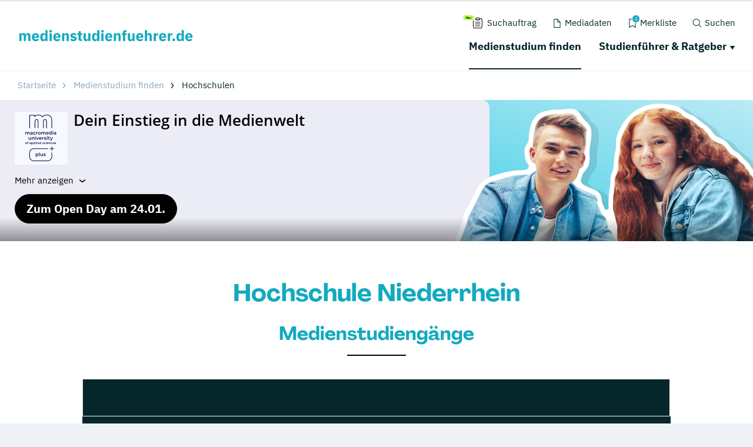

--- FILE ---
content_type: text/html; charset=utf-8
request_url: https://www.medienstudienfuehrer.de/hochschulen/hochschule-niederrhein/
body_size: 30784
content:
<!DOCTYPE html>
<html dir="ltr" lang="de-DE">
<head>

<meta charset="utf-8">
<!-- 
	This website is powered by TYPO3 - inspiring people to share!
	TYPO3 is a free open source Content Management Framework initially created by Kasper Skaarhoj and licensed under GNU/GPL.
	TYPO3 is copyright 1998-2019 of Kasper Skaarhoj. Extensions are copyright of their respective owners.
	Information and contribution at https://typo3.org/
-->

<base href="https://www.medienstudienfuehrer.de/">
<link rel="shortcut icon" href="/typo3conf/ext/drs_template/Resources/Public/local/medienstudienfuehrer/favicon.png" type="image/png">
<title>Hochschule Niederrhein | medienstudienfuehrer.de</title>
<meta name="og:type" content="article" />
<meta name="og:url" content="https://www.medienstudienfuehrer.de/hochschulen/hochschule-niederrhein/" />
<meta name="og:title" content="Hochschule Niederrhein | medienstudienfuehrer.de" />
<meta name="id" content="5837" />
<meta name="description" content="Hier findest du ALLE Infos ✓ und ALLE Hochschulen und Akademien ✓, die Medien-Studiengänge anbieten, wie z.B. Hochschule Niederrhein" />
<meta name="og:description" content="Hier findest du ALLE Infos ✓ und ALLE Hochschulen und Akademien ✓, die Medien-Studiengänge anbieten, wie z.B. Hochschule Niederrhein" />
<meta name="robots" content="index,follow" />
<meta name="generator" content="TYPO3 CMS">
<meta name="viewport" content="width=device-width, initial-scale=1">
<meta http-equiv="Content-type" content="text/html; charset=utf-8">





<script src="/typo3conf/ext/drs_template/Resources/Public/js/fast.js?1752738021" type="text/javascript" async="async"></script>

<script type="text/javascript">
/*<![CDATA[*/
/*_scriptCode*/

			// decrypt helper function
		function decryptCharcode(n,start,end,offset) {
			n = n + offset;
			if (offset > 0 && n > end) {
				n = start + (n - end - 1);
			} else if (offset < 0 && n < start) {
				n = end - (start - n - 1);
			}
			return String.fromCharCode(n);
		}
			// decrypt string
		function decryptString(enc,offset) {
			var dec = "";
			var len = enc.length;
			for(var i=0; i < len; i++) {
				var n = enc.charCodeAt(i);
				if (n >= 0x2B && n <= 0x3A) {
					dec += decryptCharcode(n,0x2B,0x3A,offset);	// 0-9 . , - + / :
				} else if (n >= 0x40 && n <= 0x5A) {
					dec += decryptCharcode(n,0x40,0x5A,offset);	// A-Z @
				} else if (n >= 0x61 && n <= 0x7A) {
					dec += decryptCharcode(n,0x61,0x7A,offset);	// a-z
				} else {
					dec += enc.charAt(i);
				}
			}
			return dec;
		}
			// decrypt spam-protected emails
		function linkTo_UnCryptMailto(s) {
			location.href = decryptString(s,-2);
		}
		

/*]]>*/
</script>

<link rel="canonical" href="https://www.medienstudienfuehrer.de/hochschulen/hochschule-niederrhein/" />
<script>var showCSModal,TOKEN="DRS_CS_VL";!function(){"use strict";window.showCSModal=function(){for(var o=TOKEN+"=",n=decodeURIComponent(document.cookie).split(";"),r=0;r<n.length;r++){for(var t=n[r];" "==t.charAt(0);)t=t.substring(1);if(0==t.indexOf(o))return!1}return!0}()}();</script><script>dataLayer = [];gtag = function () {dataLayer.push(arguments);};</script><script>var textConfig = 'informal';</script><meta name="referrer" content="unsafe-url"><link rel="preload" href="https://design.targroup-media.de/static/webfonts/iconfont/drs_iconfont.woff2" as="font" crossorigin> <link rel="preload" href="https://design.targroup-media.de/static/webfonts/open-sans-v15-latin-700.woff2" as="font" crossorigin> <link rel="preload" href="https://design.targroup-media.de/static/webfonts/open-sans-v15-latin-300.woff2" as="font" crossorigin> <link rel="preload" href="https://design.targroup-media.de/static/webfonts/open-sans-v15-latin-regular.woff2" as="font" crossorigin> <link rel="preload" href="https://design.targroup-media.de/static/webfonts/open-sans-v15-latin-600.woff2" as="font" crossorigin> <link rel="preload" href="https://design.targroup-media.de/static/webfonts/open-sans-condensed-v15-latin-700.woff2" as="font" crossorigin> <link rel="preload" href="https://design.targroup-media.de/static/webfonts/open-sans-condensed-v15-latin-300.woff2" as="font" crossorigin> <link rel="preload" href="https://design.targroup-media.de/static/webfonts/iconfont/fa-regular-400.woff2" as="font" crossorigin> <link rel="preload" href="https://design.targroup-media.de/static/webfonts/iconfont/fa-brands-400.woff2" as="font" crossorigin> <link rel="preload" href="https://design.targroup-media.de/static/webfonts/iconfont/fa-light-300.woff2" as="font" crossorigin> <link rel="preload" href="https://design.targroup-media.de/static/webfonts/iconfont/fa-solid-900.woff2" as="font" crossorigin><style type="text/css">@font-face{font-family:"PPAgrandir";font-style:normal;font-weight:700;src:local(""),url("https://design.targroup-media.de/static/webfonts/PPAgrandir-Bold.ttf") format("truetype")}@font-face{font-family:"IBM Plex Sans";font-style:normal;font-weight:400;src:url("https://design.targroup-media.de/static/webfonts/ibm-plex-sans-v14-latin-regular.eot");src:local(""),url("https://design.targroup-media.de/static/webfonts/ibm-plex-sans-v14-latin-regular.eot?#iefix") format("embedded-opentype"),url("https://design.targroup-media.de/static/webfonts/ibm-plex-sans-v14-latin-regular.woff2") format("woff2"),url("https://design.targroup-media.de/static/webfonts/ibm-plex-sans-v14-latin-regular.woff") format("woff"),url("https://design.targroup-media.de/static/webfonts/ibm-plex-sans-v14-latin-regular.ttf") format("truetype"),url("https://design.targroup-media.de/static/webfonts/ibm-plex-sans-v14-latin-regular.svg#IBMPlexSans") format("svg")}@font-face{font-family:"IBM Plex Sans";font-style:normal;font-weight:500;src:url("https://design.targroup-media.de/static/webfonts/ibm-plex-sans-v14-latin-500.eot");src:local(""),url("https://design.targroup-media.de/static/webfonts/ibm-plex-sans-v14-latin-500.eot?#iefix") format("embedded-opentype"),url("https://design.targroup-media.de/static/webfonts/ibm-plex-sans-v14-latin-500.woff2") format("woff2"),url("https://design.targroup-media.de/static/webfonts/ibm-plex-sans-v14-latin-500.woff") format("woff"),url("https://design.targroup-media.de/static/webfonts/ibm-plex-sans-v14-latin-500.ttf") format("truetype"),url("https://design.targroup-media.de/static/webfonts/ibm-plex-sans-v14-latin-500.svg#IBMPlexSans") format("svg")}@font-face{font-family:"IBM Plex Sans";font-style:normal;font-weight:600;src:url("https://design.targroup-media.de/static/webfonts/ibm-plex-sans-v14-latin-600.eot");src:local(""),url("https://design.targroup-media.de/static/webfonts/ibm-plex-sans-v14-latin-600.eot?#iefix") format("embedded-opentype"),url("https://design.targroup-media.de/static/webfonts/ibm-plex-sans-v14-latin-600.woff2") format("woff2"),url("https://design.targroup-media.de/static/webfonts/ibm-plex-sans-v14-latin-600.woff") format("woff"),url("https://design.targroup-media.de/static/webfonts/ibm-plex-sans-v14-latin-600.ttf") format("truetype"),url("https://design.targroup-media.de/static/webfonts/ibm-plex-sans-v14-latin-600.svg#IBMPlexSans") format("svg")}@font-face{font-family:"IBM Plex Sans";font-style:normal;font-weight:700;src:url("https://design.targroup-media.de/static/webfonts/ibm-plex-sans-v14-latin-700.eot");src:local(""),url("https://design.targroup-media.de/static/webfonts/ibm-plex-sans-v14-latin-700.eot?#iefix") format("embedded-opentype"),url("https://design.targroup-media.de/static/webfonts/ibm-plex-sans-v14-latin-700.woff2") format("woff2"),url("https://design.targroup-media.de/static/webfonts/ibm-plex-sans-v14-latin-700.woff") format("woff"),url("https://design.targroup-media.de/static/webfonts/ibm-plex-sans-v14-latin-700.ttf") format("truetype"),url("https://design.targroup-media.de/static/webfonts/ibm-plex-sans-v14-latin-700.svg#IBMPlexSans") format("svg")}@font-face{font-family:"IBM Plex Sans Condensed";font-style:normal;font-weight:400;src:url("https://design.targroup-media.de/static/webfonts/ibm-plex-sans-condensed-v13-latin-regular.eot");src:local(""),url("https://design.targroup-media.de/static/webfonts/ibm-plex-sans-condensed-v13-latin-regular.eot?#iefix") format("embedded-opentype"),url("https://design.targroup-media.de/static/webfonts/ibm-plex-sans-condensed-v13-latin-regular.woff2") format("woff2"),url("https://design.targroup-media.de/static/webfonts/ibm-plex-sans-condensed-v13-latin-regular.woff") format("woff"),url("https://design.targroup-media.de/static/webfonts/ibm-plex-sans-condensed-v13-latin-regular.ttf") format("truetype"),url("https://design.targroup-media.de/static/webfonts/ibm-plex-sans-condensed-v13-latin-regular.svg#IBMPlexSansCondensed") format("svg")}@font-face{font-family:"IBM Plex Sans Condensed";font-style:normal;font-weight:500;src:url("https://design.targroup-media.de/static/webfonts/ibm-plex-sans-condensed-v13-latin-500.eot");src:local(""),url("https://design.targroup-media.de/static/webfonts/ibm-plex-sans-condensed-v13-latin-500.eot?#iefix") format("embedded-opentype"),url("https://design.targroup-media.de/static/webfonts/ibm-plex-sans-condensed-v13-latin-500.woff2") format("woff2"),url("https://design.targroup-media.de/static/webfonts/ibm-plex-sans-condensed-v13-latin-500.woff") format("woff"),url("https://design.targroup-media.de/static/webfonts/ibm-plex-sans-condensed-v13-latin-500.ttf") format("truetype"),url("https://design.targroup-media.de/static/webfonts/ibm-plex-sans-condensed-v13-latin-500.svg#IBMPlexSansCondensed") format("svg")}@font-face{font-family:"IBM Plex Sans Condensed";font-style:normal;font-weight:600;src:url("https://design.targroup-media.de/static/webfonts/ibm-plex-sans-condensed-v13-latin-600.eot");src:local(""),url("https://design.targroup-media.de/static/webfonts/ibm-plex-sans-condensed-v13-latin-600.eot?#iefix") format("embedded-opentype"),url("https://design.targroup-media.de/static/webfonts/ibm-plex-sans-condensed-v13-latin-600.woff2") format("woff2"),url("https://design.targroup-media.de/static/webfonts/ibm-plex-sans-condensed-v13-latin-600.woff") format("woff"),url("https://design.targroup-media.de/static/webfonts/ibm-plex-sans-condensed-v13-latin-600.ttf") format("truetype"),url("https://design.targroup-media.de/static/webfonts/ibm-plex-sans-condensed-v13-latin-600.svg#IBMPlexSansCondensed") format("svg")}@font-face{font-family:"IBM Plex Sans Condensed";font-style:normal;font-weight:700;src:url("https://design.targroup-media.de/static/webfonts/ibm-plex-sans-condensed-v13-latin-700.eot");src:local(""),url("https://design.targroup-media.de/static/webfonts/ibm-plex-sans-condensed-v13-latin-700.eot?#iefix") format("embedded-opentype"),url("https://design.targroup-media.de/static/webfonts/ibm-plex-sans-condensed-v13-latin-700.woff2") format("woff2"),url("https://design.targroup-media.de/static/webfonts/ibm-plex-sans-condensed-v13-latin-700.woff") format("woff"),url("https://design.targroup-media.de/static/webfonts/ibm-plex-sans-condensed-v13-latin-700.ttf") format("truetype"),url("https://design.targroup-media.de/static/webfonts/ibm-plex-sans-condensed-v13-latin-700.svg#IBMPlexSansCondensed") format("svg")}html,body,div,span,applet,object,iframe,h1,h2,h3,h4,h5,h6,p,blockquote,pre,a,abbr,acronym,address,big,cite,code,del,dfn,em,img,ins,kbd,q,s,samp,small,strike,strong,sub,sup,tt,var,b,u,i,center,dl,dt,dd,ol,ul,li,fieldset,form,label,legend,table,caption,tbody,tfoot,thead,tr,th,td,article,aside,canvas,details,embed,figure,figcaption,footer,header,hgroup,menu,nav,output,ruby,section,summary,time,mark,audio,video{margin:0;padding:0;border:0;font-size:100%;font:inherit;vertical-align:baseline}article,aside,details,figcaption,figure,footer,header,hgroup,menu,nav,section{display:block}body{line-height:1}ol,ul{list-style:none}blockquote,q{quotes:none}blockquote:before,blockquote:after,q:before,q:after{content:"";content:none}table{border-collapse:collapse;border-spacing:0}:root{--drs-color-1: #12AABE;--drs-color-1-text: #fff;--drs-color-1-glow: rgba(18, 170, 190, 0.5);--drs-color-1-hover: #0d7785;--drs-color-2: #05262B;--drs-color-2-text: #fff;--drs-color-2-glow: rgba(5, 38, 43, 0.5);--drs-color-2-hover: #041b1e;--studddy-color-lime: #B4FD54;--studddy-color-lime-text: #05262B;--studddy-color-laguna: #12AABE;--studddy-color-laguna-text: #fff;--studddy-color-blueberry: #05262B;--studddy-color-blueberry-text: #fff;--studddy-color-cool-grey: #8BA6BD;--studddy-color-cool-grey-40: #D1DBE5;--studddy-color-cool-grey-20: #EEF2F6;--studddy-font-primary: "IBM Plex Sans";--studddy-font-secondary: "IBM Plex Sans";--drs-color-3: #05262B;--drs-color-3-glow: rgba(5, 38, 43, 0.5);--drs-color-3-hover: #041b1e;--drs-color-3-text: #fff;--drs-color-4: #05262B;--drs-color-4-glow: rgba(5, 38, 43, 0.5);--drs-color-4-hover: #041b1e;--drs-color-4-text: #fff;--drs-bg1: #12AABE url(../img/skin/studddy/bg_1.jpg) no-repeat center top;--drs-stage: #12AABE url(../img/skin/studddy/b.jpg) center center;--drs-skin: studddy;--drs-color-1-light: #89d5df;--drs-fav-color-1: #12AABE;--drs-fav-color-2: #05262B;--drs-fav-color-2a: rgba(5, 38, 43, 0.8);--drs-fav-color-2b: rgba(5, 38, 43, 0);--drs-headline-color: #05262B}.text-secondary{color:#05262b !important}.text-tertiary{color:#05262b !important}.text-quaternary{color:#05262b !important}.text-quaternary.left-line:before{background-color:#05262b}a{color:#12aabe;text-decoration:none;line-height:inherit}@font-face{font-family:"Open Sans";font-style:normal;font-weight:300;src:url("https://design.targroup-media.de/static/webfonts/open-sans-v15-latin-300.eot");src:local("Open Sans Light"),local("OpenSans-Light"),url("https://design.targroup-media.de/static/webfonts/open-sans-v15-latin-300.eot?#iefix") format("embedded-opentype"),url("https://design.targroup-media.de/static/webfonts/open-sans-v15-latin-300.woff2") format("woff2"),url("https://design.targroup-media.de/static/webfonts/open-sans-v15-latin-300.woff") format("woff"),url("https://design.targroup-media.de/static/webfonts/open-sans-v15-latin-300.ttf") format("truetype"),url("https://design.targroup-media.de/static/webfonts/open-sans-v15-latin-300.svg#OpenSans") format("svg");font-display:swap}@font-face{font-family:"Open Sans";font-style:normal;font-weight:400;src:url("https://design.targroup-media.de/static/webfonts/open-sans-v15-latin-regular.eot");src:local("Open Sans Regular"),local("OpenSans-Regular"),url("https://design.targroup-media.de/static/webfonts/open-sans-v15-latin-regular.eot?#iefix") format("embedded-opentype"),url("https://design.targroup-media.de/static/webfonts/open-sans-v15-latin-regular.woff2") format("woff2"),url("https://design.targroup-media.de/static/webfonts/open-sans-v15-latin-regular.woff") format("woff"),url("https://design.targroup-media.de/static/webfonts/open-sans-v15-latin-regular.ttf") format("truetype"),url("https://design.targroup-media.de/static/webfonts/open-sans-v15-latin-regular.svg#OpenSans") format("svg");font-display:swap}@font-face{font-family:"Open Sans";font-style:normal;font-weight:600;src:url("https://design.targroup-media.de/static/webfonts/open-sans-v15-latin-600.eot");src:local("Open Sans SemiBold"),local("OpenSans-SemiBold"),url("https://design.targroup-media.de/static/webfonts/open-sans-v15-latin-600.eot?#iefix") format("embedded-opentype"),url("https://design.targroup-media.de/static/webfonts/open-sans-v15-latin-600.woff2") format("woff2"),url("https://design.targroup-media.de/static/webfonts/open-sans-v15-latin-600.woff") format("woff"),url("https://design.targroup-media.de/static/webfonts/open-sans-v15-latin-600.ttf") format("truetype"),url("https://design.targroup-media.de/static/webfonts/open-sans-v15-latin-600.svg#OpenSans") format("svg");font-display:swap}@font-face{font-family:"Open Sans";font-style:normal;font-weight:700;src:url("https://design.targroup-media.de/static/webfonts/open-sans-v15-latin-700.eot");src:local("Open Sans Bold"),local("OpenSans-Bold"),url("https://design.targroup-media.de/static/webfonts/open-sans-v15-latin-700.eot?#iefix") format("embedded-opentype"),url("https://design.targroup-media.de/static/webfonts/open-sans-v15-latin-700.woff2") format("woff2"),url("https://design.targroup-media.de/static/webfonts/open-sans-v15-latin-700.woff") format("woff"),url("https://design.targroup-media.de/static/webfonts/open-sans-v15-latin-700.ttf") format("truetype"),url("https://design.targroup-media.de/static/webfonts/open-sans-v15-latin-700.svg#OpenSans") format("svg");font-display:swap}@font-face{font-family:"Open Sans Condensed";font-style:normal;font-weight:300;src:url("https://design.targroup-media.de/static/webfonts/open-sans-condensed-v15-latin-300.eot");src:local(""),url("https://design.targroup-media.de/static/webfonts/open-sans-condensed-v15-latin-300.eot?#iefix") format("embedded-opentype"),url("https://design.targroup-media.de/static/webfonts/open-sans-condensed-v15-latin-300.woff2") format("woff2"),url("https://design.targroup-media.de/static/webfonts/open-sans-condensed-v15-latin-300.woff") format("woff"),url("https://design.targroup-media.de/static/webfonts/open-sans-condensed-v15-latin-300.ttf") format("truetype"),url("https://design.targroup-media.de/static/webfonts/open-sans-condensed-v15-latin-300.svg#OpenSansCondensed") format("svg");font-display:swap}@font-face{font-family:"Open Sans Condensed";font-style:normal;font-weight:700;src:url("https://design.targroup-media.de/static/webfonts/open-sans-condensed-v15-latin-700.eot");src:local(""),url("https://design.targroup-media.de/static/webfonts/open-sans-condensed-v15-latin-700.eot?#iefix") format("embedded-opentype"),url("https://design.targroup-media.de/static/webfonts/open-sans-condensed-v15-latin-700.woff2") format("woff2"),url("https://design.targroup-media.de/static/webfonts/open-sans-condensed-v15-latin-700.woff") format("woff"),url("https://design.targroup-media.de/static/webfonts/open-sans-condensed-v15-latin-700.ttf") format("truetype"),url("https://design.targroup-media.de/static/webfonts/open-sans-condensed-v15-latin-700.svg#OpenSansCondensed") format("svg");font-display:swap}body{-webkit-text-size-adjust:100%;color:#222;cursor:auto;font-family:"Open Sans",sans-serif;font-style:normal;font-weight:400;line-height:1.5;margin:0;padding:0;position:relative}body.isFixed{position:fixed}html,body,#all{background:var(--studddy-color-cool-grey-20);min-width:320px}html,body{height:100%}html{box-sizing:border-box}*,*:before,*:after{-webkit-box-sizing:inherit;-khtml-box-sizing:inherit;-moz-box-sizing:inherit;-ms-box-sizing:inherit;-o-box-sizing:inherit;box-sizing:inherit}#all{position:relative;z-index:2;margin:auto;-webkit-box-shadow:0 0 15px rgba(0, 0, 0, 0.2);-khtml-box-shadow:0 0 15px rgba(0, 0, 0, 0.2);-moz-box-shadow:0 0 15px rgba(0, 0, 0, 0.2);-ms-box-shadow:0 0 15px rgba(0, 0, 0, 0.2);-o-box-shadow:0 0 15px rgba(0, 0, 0, 0.2);box-shadow:0 0 15px rgba(0, 0, 0, 0.2);max-width:1600px;min-height:320px;overflow:hidden}section{background:#fff}section.grey{background:#eef2f6}section.dark_grey{background:#333}section.callout{background:var(--drs-color-1)}section.primary-color{background:var(--drs-color-1);color:#fff}section.secondary-color{background:var(--drs-color-2);color:#fff}section.green_pattern{background-color:var(--drs-color-1);color:#fff;background-image:url("/typo3conf/ext/drs_template/Resources/Public/img/bg/drs_bg_pattern.png");background-repeat:repeat-y}section.grey_pattern{background:#eef2f6}@media only screen and (min-width: 62.5625em){section.grey_pattern{background:#eef2f6 url("/typo3conf/ext/drs_template/Resources/Public/img/bg/grey_pattern.jpg") repeat-y center top}}.content,.htmlarea-content-body{padding:60px 20px}.content h1,.htmlarea-content-body h1{text-align:center}.flex-row{display:flex;flex-flow:row wrap}.flex-row>.columns{flex:0 0 auto;margin-bottom:1.25rem}.flex-row>.columns>a.panel,.flex-row>.columns>a.card{display:block;height:100%}</style><style type="text/css">﻿:root{--grid-gutter: 1.875rem}.drs-grid{display:flex;flex-wrap:wrap;margin-left:-0.9375rem;margin-right:-0.9375rem}.drs-grid .cell{width:100%;margin-left:.9375rem;margin-right:.9375rem}.drs-grid>.sm-1{width:calc((1 / 12 * 100%) - 1.875rem)}.drs-grid.drs-grid--is-small-gutter>.sm-1{width:calc((1 / 12 * 100%) - (1.875rem / 2))}.drs-grid.drs-grid--has-no-gap>.sm-1{width:calc(1 / 12 * 100%)}.drs-grid>.sm-2{width:calc((2 / 12 * 100%) - 1.875rem)}.drs-grid.drs-grid--is-small-gutter>.sm-2{width:calc((2 / 12 * 100%) - (1.875rem / 2))}.drs-grid.drs-grid--has-no-gap>.sm-2{width:calc(2 / 12 * 100%)}.drs-grid>.sm-3{width:calc((3 / 12 * 100%) - 1.875rem)}.drs-grid.drs-grid--is-small-gutter>.sm-3{width:calc((3 / 12 * 100%) - (1.875rem / 2))}.drs-grid.drs-grid--has-no-gap>.sm-3{width:calc(3 / 12 * 100%)}.drs-grid>.sm-4{width:calc((4 / 12 * 100%) - 1.875rem)}.drs-grid.drs-grid--is-small-gutter>.sm-4{width:calc((4 / 12 * 100%) - (1.875rem / 2))}.drs-grid.drs-grid--has-no-gap>.sm-4{width:calc(4 / 12 * 100%)}.drs-grid>.sm-5{width:calc((5 / 12 * 100%) - 1.875rem)}.drs-grid.drs-grid--is-small-gutter>.sm-5{width:calc((5 / 12 * 100%) - (1.875rem / 2))}.drs-grid.drs-grid--has-no-gap>.sm-5{width:calc(5 / 12 * 100%)}.drs-grid>.sm-6{width:calc((6 / 12 * 100%) - 1.875rem)}.drs-grid.drs-grid--is-small-gutter>.sm-6{width:calc((6 / 12 * 100%) - (1.875rem / 2))}.drs-grid.drs-grid--has-no-gap>.sm-6{width:calc(6 / 12 * 100%)}.drs-grid>.sm-7{width:calc((7 / 12 * 100%) - 1.875rem)}.drs-grid.drs-grid--is-small-gutter>.sm-7{width:calc((7 / 12 * 100%) - (1.875rem / 2))}.drs-grid.drs-grid--has-no-gap>.sm-7{width:calc(7 / 12 * 100%)}.drs-grid>.sm-8{width:calc((8 / 12 * 100%) - 1.875rem)}.drs-grid.drs-grid--is-small-gutter>.sm-8{width:calc((8 / 12 * 100%) - (1.875rem / 2))}.drs-grid.drs-grid--has-no-gap>.sm-8{width:calc(8 / 12 * 100%)}.drs-grid>.sm-9{width:calc((9 / 12 * 100%) - 1.875rem)}.drs-grid.drs-grid--is-small-gutter>.sm-9{width:calc((9 / 12 * 100%) - (1.875rem / 2))}.drs-grid.drs-grid--has-no-gap>.sm-9{width:calc(9 / 12 * 100%)}.drs-grid>.sm-10{width:calc((10 / 12 * 100%) - 1.875rem)}.drs-grid.drs-grid--is-small-gutter>.sm-10{width:calc((10 / 12 * 100%) - (1.875rem / 2))}.drs-grid.drs-grid--has-no-gap>.sm-10{width:calc(10 / 12 * 100%)}.drs-grid>.sm-11{width:calc((11 / 12 * 100%) - 1.875rem)}.drs-grid.drs-grid--is-small-gutter>.sm-11{width:calc((11 / 12 * 100%) - (1.875rem / 2))}.drs-grid.drs-grid--has-no-gap>.sm-11{width:calc(11 / 12 * 100%)}.drs-grid>.sm-12{width:calc((12 / 12 * 100%) - 1.875rem)}.drs-grid.drs-grid--is-small-gutter>.sm-12{width:calc((12 / 12 * 100%) - (1.875rem / 2))}.drs-grid.drs-grid--has-no-gap>.sm-12{width:calc(12 / 12 * 100%)}.drs-grid.sm-up-1>.cell{width:calc(((5 / 1) / 5 * 100%) - 1.875rem)}.drs-grid.sm-up-2>.cell{width:calc(((5 / 2) / 5 * 100%) - 1.875rem)}.drs-grid.sm-up-3>.cell{width:calc(((5 / 3) / 5 * 100%) - 1.875rem)}.drs-grid.sm-up-4>.cell{width:calc(((5 / 4) / 5 * 100%) - 1.875rem)}.drs-grid.sm-up-5>.cell{width:calc(((5 / 5) / 5 * 100%) - 1.875rem)}.drs-grid--modern.sm-up-1{grid-template-columns:repeat(1, 1fr)}.drs-grid--modern.sm-up-2{grid-template-columns:repeat(2, 1fr)}.drs-grid--modern.sm-up-3{grid-template-columns:repeat(3, 1fr)}.drs-grid--modern.sm-up-4{grid-template-columns:repeat(4, 1fr)}.drs-grid--modern.sm-up-5{grid-template-columns:repeat(5, 1fr)}@media only screen and (min-width: 40rem){.drs-grid>.md-1{width:calc((1 / 12 * 100%) - 1.875rem)}.drs-grid.drs-grid--is-small-gutter>.md-1{width:calc((1 / 12 * 100%) - (1.875rem / 2))}.drs-grid.drs-grid--has-no-gap>.md-1{width:calc(1 / 12 * 100%)}.drs-grid>.md-2{width:calc((2 / 12 * 100%) - 1.875rem)}.drs-grid.drs-grid--is-small-gutter>.md-2{width:calc((2 / 12 * 100%) - (1.875rem / 2))}.drs-grid.drs-grid--has-no-gap>.md-2{width:calc(2 / 12 * 100%)}.drs-grid>.md-3{width:calc((3 / 12 * 100%) - 1.875rem)}.drs-grid.drs-grid--is-small-gutter>.md-3{width:calc((3 / 12 * 100%) - (1.875rem / 2))}.drs-grid.drs-grid--has-no-gap>.md-3{width:calc(3 / 12 * 100%)}.drs-grid>.md-4{width:calc((4 / 12 * 100%) - 1.875rem)}.drs-grid.drs-grid--is-small-gutter>.md-4{width:calc((4 / 12 * 100%) - (1.875rem / 2))}.drs-grid.drs-grid--has-no-gap>.md-4{width:calc(4 / 12 * 100%)}.drs-grid>.md-5{width:calc((5 / 12 * 100%) - 1.875rem)}.drs-grid.drs-grid--is-small-gutter>.md-5{width:calc((5 / 12 * 100%) - (1.875rem / 2))}.drs-grid.drs-grid--has-no-gap>.md-5{width:calc(5 / 12 * 100%)}.drs-grid>.md-6{width:calc((6 / 12 * 100%) - 1.875rem)}.drs-grid.drs-grid--is-small-gutter>.md-6{width:calc((6 / 12 * 100%) - (1.875rem / 2))}.drs-grid.drs-grid--has-no-gap>.md-6{width:calc(6 / 12 * 100%)}.drs-grid>.md-7{width:calc((7 / 12 * 100%) - 1.875rem)}.drs-grid.drs-grid--is-small-gutter>.md-7{width:calc((7 / 12 * 100%) - (1.875rem / 2))}.drs-grid.drs-grid--has-no-gap>.md-7{width:calc(7 / 12 * 100%)}.drs-grid>.md-8{width:calc((8 / 12 * 100%) - 1.875rem)}.drs-grid.drs-grid--is-small-gutter>.md-8{width:calc((8 / 12 * 100%) - (1.875rem / 2))}.drs-grid.drs-grid--has-no-gap>.md-8{width:calc(8 / 12 * 100%)}.drs-grid>.md-9{width:calc((9 / 12 * 100%) - 1.875rem)}.drs-grid.drs-grid--is-small-gutter>.md-9{width:calc((9 / 12 * 100%) - (1.875rem / 2))}.drs-grid.drs-grid--has-no-gap>.md-9{width:calc(9 / 12 * 100%)}.drs-grid>.md-10{width:calc((10 / 12 * 100%) - 1.875rem)}.drs-grid.drs-grid--is-small-gutter>.md-10{width:calc((10 / 12 * 100%) - (1.875rem / 2))}.drs-grid.drs-grid--has-no-gap>.md-10{width:calc(10 / 12 * 100%)}.drs-grid>.md-11{width:calc((11 / 12 * 100%) - 1.875rem)}.drs-grid.drs-grid--is-small-gutter>.md-11{width:calc((11 / 12 * 100%) - (1.875rem / 2))}.drs-grid.drs-grid--has-no-gap>.md-11{width:calc(11 / 12 * 100%)}.drs-grid>.md-12{width:calc((12 / 12 * 100%) - 1.875rem)}.drs-grid.drs-grid--is-small-gutter>.md-12{width:calc((12 / 12 * 100%) - (1.875rem / 2))}.drs-grid.drs-grid--has-no-gap>.md-12{width:calc(12 / 12 * 100%)}.drs-grid.md-up-1>.cell{width:calc(((5 / 1) / 5 * 100%) - 1.875rem)}.drs-grid.md-up-2>.cell{width:calc(((5 / 2) / 5 * 100%) - 1.875rem)}.drs-grid.md-up-3>.cell{width:calc(((5 / 3) / 5 * 100%) - 1.875rem)}.drs-grid.md-up-4>.cell{width:calc(((5 / 4) / 5 * 100%) - 1.875rem)}.drs-grid.md-up-5>.cell{width:calc(((5 / 5) / 5 * 100%) - 1.875rem)}.drs-grid--modern.md-up-1{grid-template-columns:repeat(1, 1fr)}.drs-grid--modern.md-up-2{grid-template-columns:repeat(2, 1fr)}.drs-grid--modern.md-up-3{grid-template-columns:repeat(3, 1fr)}.drs-grid--modern.md-up-4{grid-template-columns:repeat(4, 1fr)}.drs-grid--modern.md-up-5{grid-template-columns:repeat(5, 1fr)}}@media only screen and (min-width: 64rem){.drs-grid>.lg-1{width:calc((1 / 12 * 100%) - 1.875rem)}.drs-grid.drs-grid--is-small-gutter>.lg-1{width:calc((1 / 12 * 100%) - (1.875rem / 2))}.drs-grid.drs-grid--has-no-gap>.lg-1{width:calc(1 / 12 * 100%)}.drs-grid>.lg-2{width:calc((2 / 12 * 100%) - 1.875rem)}.drs-grid.drs-grid--is-small-gutter>.lg-2{width:calc((2 / 12 * 100%) - (1.875rem / 2))}.drs-grid.drs-grid--has-no-gap>.lg-2{width:calc(2 / 12 * 100%)}.drs-grid>.lg-3{width:calc((3 / 12 * 100%) - 1.875rem)}.drs-grid.drs-grid--is-small-gutter>.lg-3{width:calc((3 / 12 * 100%) - (1.875rem / 2))}.drs-grid.drs-grid--has-no-gap>.lg-3{width:calc(3 / 12 * 100%)}.drs-grid>.lg-4{width:calc((4 / 12 * 100%) - 1.875rem)}.drs-grid.drs-grid--is-small-gutter>.lg-4{width:calc((4 / 12 * 100%) - (1.875rem / 2))}.drs-grid.drs-grid--has-no-gap>.lg-4{width:calc(4 / 12 * 100%)}.drs-grid>.lg-5{width:calc((5 / 12 * 100%) - 1.875rem)}.drs-grid.drs-grid--is-small-gutter>.lg-5{width:calc((5 / 12 * 100%) - (1.875rem / 2))}.drs-grid.drs-grid--has-no-gap>.lg-5{width:calc(5 / 12 * 100%)}.drs-grid>.lg-6{width:calc((6 / 12 * 100%) - 1.875rem)}.drs-grid.drs-grid--is-small-gutter>.lg-6{width:calc((6 / 12 * 100%) - (1.875rem / 2))}.drs-grid.drs-grid--has-no-gap>.lg-6{width:calc(6 / 12 * 100%)}.drs-grid>.lg-7{width:calc((7 / 12 * 100%) - 1.875rem)}.drs-grid.drs-grid--is-small-gutter>.lg-7{width:calc((7 / 12 * 100%) - (1.875rem / 2))}.drs-grid.drs-grid--has-no-gap>.lg-7{width:calc(7 / 12 * 100%)}.drs-grid>.lg-8{width:calc((8 / 12 * 100%) - 1.875rem)}.drs-grid.drs-grid--is-small-gutter>.lg-8{width:calc((8 / 12 * 100%) - (1.875rem / 2))}.drs-grid.drs-grid--has-no-gap>.lg-8{width:calc(8 / 12 * 100%)}.drs-grid>.lg-9{width:calc((9 / 12 * 100%) - 1.875rem)}.drs-grid.drs-grid--is-small-gutter>.lg-9{width:calc((9 / 12 * 100%) - (1.875rem / 2))}.drs-grid.drs-grid--has-no-gap>.lg-9{width:calc(9 / 12 * 100%)}.drs-grid>.lg-10{width:calc((10 / 12 * 100%) - 1.875rem)}.drs-grid.drs-grid--is-small-gutter>.lg-10{width:calc((10 / 12 * 100%) - (1.875rem / 2))}.drs-grid.drs-grid--has-no-gap>.lg-10{width:calc(10 / 12 * 100%)}.drs-grid>.lg-11{width:calc((11 / 12 * 100%) - 1.875rem)}.drs-grid.drs-grid--is-small-gutter>.lg-11{width:calc((11 / 12 * 100%) - (1.875rem / 2))}.drs-grid.drs-grid--has-no-gap>.lg-11{width:calc(11 / 12 * 100%)}.drs-grid>.lg-12{width:calc((12 / 12 * 100%) - 1.875rem)}.drs-grid.drs-grid--is-small-gutter>.lg-12{width:calc((12 / 12 * 100%) - (1.875rem / 2))}.drs-grid.drs-grid--has-no-gap>.lg-12{width:calc(12 / 12 * 100%)}.drs-grid.lg-up-1>.cell{width:calc(((5 / 1) / 5 * 100%) - 1.875rem)}.drs-grid.lg-up-2>.cell{width:calc(((5 / 2) / 5 * 100%) - 1.875rem)}.drs-grid.lg-up-3>.cell{width:calc(((5 / 3) / 5 * 100%) - 1.875rem)}.drs-grid.lg-up-4>.cell{width:calc(((5 / 4) / 5 * 100%) - 1.875rem)}.drs-grid.lg-up-5>.cell{width:calc(((5 / 5) / 5 * 100%) - 1.875rem)}.drs-grid--modern.lg-up-1{grid-template-columns:repeat(1, 1fr)}.drs-grid--modern.lg-up-2{grid-template-columns:repeat(2, 1fr)}.drs-grid--modern.lg-up-3{grid-template-columns:repeat(3, 1fr)}.drs-grid--modern.lg-up-4{grid-template-columns:repeat(4, 1fr)}.drs-grid--modern.lg-up-5{grid-template-columns:repeat(5, 1fr)}}@media only screen and (min-width: 80rem){.drs-grid>.xl-1{width:calc((1 / 12 * 100%) - 1.875rem)}.drs-grid.drs-grid--is-small-gutter>.xl-1{width:calc((1 / 12 * 100%) - (1.875rem / 2))}.drs-grid.drs-grid--has-no-gap>.xl-1{width:calc(1 / 12 * 100%)}.drs-grid>.xl-2{width:calc((2 / 12 * 100%) - 1.875rem)}.drs-grid.drs-grid--is-small-gutter>.xl-2{width:calc((2 / 12 * 100%) - (1.875rem / 2))}.drs-grid.drs-grid--has-no-gap>.xl-2{width:calc(2 / 12 * 100%)}.drs-grid>.xl-3{width:calc((3 / 12 * 100%) - 1.875rem)}.drs-grid.drs-grid--is-small-gutter>.xl-3{width:calc((3 / 12 * 100%) - (1.875rem / 2))}.drs-grid.drs-grid--has-no-gap>.xl-3{width:calc(3 / 12 * 100%)}.drs-grid>.xl-4{width:calc((4 / 12 * 100%) - 1.875rem)}.drs-grid.drs-grid--is-small-gutter>.xl-4{width:calc((4 / 12 * 100%) - (1.875rem / 2))}.drs-grid.drs-grid--has-no-gap>.xl-4{width:calc(4 / 12 * 100%)}.drs-grid>.xl-5{width:calc((5 / 12 * 100%) - 1.875rem)}.drs-grid.drs-grid--is-small-gutter>.xl-5{width:calc((5 / 12 * 100%) - (1.875rem / 2))}.drs-grid.drs-grid--has-no-gap>.xl-5{width:calc(5 / 12 * 100%)}.drs-grid>.xl-6{width:calc((6 / 12 * 100%) - 1.875rem)}.drs-grid.drs-grid--is-small-gutter>.xl-6{width:calc((6 / 12 * 100%) - (1.875rem / 2))}.drs-grid.drs-grid--has-no-gap>.xl-6{width:calc(6 / 12 * 100%)}.drs-grid>.xl-7{width:calc((7 / 12 * 100%) - 1.875rem)}.drs-grid.drs-grid--is-small-gutter>.xl-7{width:calc((7 / 12 * 100%) - (1.875rem / 2))}.drs-grid.drs-grid--has-no-gap>.xl-7{width:calc(7 / 12 * 100%)}.drs-grid>.xl-8{width:calc((8 / 12 * 100%) - 1.875rem)}.drs-grid.drs-grid--is-small-gutter>.xl-8{width:calc((8 / 12 * 100%) - (1.875rem / 2))}.drs-grid.drs-grid--has-no-gap>.xl-8{width:calc(8 / 12 * 100%)}.drs-grid>.xl-9{width:calc((9 / 12 * 100%) - 1.875rem)}.drs-grid.drs-grid--is-small-gutter>.xl-9{width:calc((9 / 12 * 100%) - (1.875rem / 2))}.drs-grid.drs-grid--has-no-gap>.xl-9{width:calc(9 / 12 * 100%)}.drs-grid>.xl-10{width:calc((10 / 12 * 100%) - 1.875rem)}.drs-grid.drs-grid--is-small-gutter>.xl-10{width:calc((10 / 12 * 100%) - (1.875rem / 2))}.drs-grid.drs-grid--has-no-gap>.xl-10{width:calc(10 / 12 * 100%)}.drs-grid>.xl-11{width:calc((11 / 12 * 100%) - 1.875rem)}.drs-grid.drs-grid--is-small-gutter>.xl-11{width:calc((11 / 12 * 100%) - (1.875rem / 2))}.drs-grid.drs-grid--has-no-gap>.xl-11{width:calc(11 / 12 * 100%)}.drs-grid>.xl-12{width:calc((12 / 12 * 100%) - 1.875rem)}.drs-grid.drs-grid--is-small-gutter>.xl-12{width:calc((12 / 12 * 100%) - (1.875rem / 2))}.drs-grid.drs-grid--has-no-gap>.xl-12{width:calc(12 / 12 * 100%)}.drs-grid.xl-up-1>.cell{width:calc(((5 / 1) / 5 * 100%) - 1.875rem)}.drs-grid.xl-up-2>.cell{width:calc(((5 / 2) / 5 * 100%) - 1.875rem)}.drs-grid.xl-up-3>.cell{width:calc(((5 / 3) / 5 * 100%) - 1.875rem)}.drs-grid.xl-up-4>.cell{width:calc(((5 / 4) / 5 * 100%) - 1.875rem)}.drs-grid.xl-up-5>.cell{width:calc(((5 / 5) / 5 * 100%) - 1.875rem)}.drs-grid--modern.xl-up-1{grid-template-columns:repeat(1, 1fr)}.drs-grid--modern.xl-up-2{grid-template-columns:repeat(2, 1fr)}.drs-grid--modern.xl-up-3{grid-template-columns:repeat(3, 1fr)}.drs-grid--modern.xl-up-4{grid-template-columns:repeat(4, 1fr)}.drs-grid--modern.xl-up-5{grid-template-columns:repeat(5, 1fr)}}.drs-grid--reverse{flex-direction:row-reverse}.drs-grid--align-middle{align-items:center}.drs-grid--align-center{justify-content:center}.drs-grid--is-small-gutter{margin-left:-0.46875rem;margin-right:-0.46875rem}.drs-grid--is-small-gutter .cell{margin-left:.46875rem;margin-right:.46875rem}.drs-grid--has-no-gap{margin-left:0;margin-right:0}.drs-grid--has-no-gap .cell{margin-left:0;margin-right:0}@supports(display: grid){.drs-grid--modern{display:grid;margin:0;column-gap:.9375rem;row-gap:.9375rem}.drs-grid--modern>.cell{margin:0;width:auto !important}.drs-grid--modern>.cell--2x2{grid-column-end:span 2;grid-row-end:span 2}@media only screen and (min-width: 40rem){.drs-grid--modern{column-gap:1.5625rem;row-gap:1.5625rem}}@media only screen and (min-width: 64rem){.drs-grid--modern{column-gap:2.5rem;row-gap:2.5rem}}.drs-grid--modern.drs-grid--has-no-gap{column-gap:0;row-gap:0}}.eduuucate-ad{position:fixed;display:flex;justify-content:center;align-content:center;flex-direction:column;padding:20px;top:0;left:0;right:0;height:100%;z-index:1000;font-size:1rem;background:rgba(0,0,0,.75)}.eduuucate-ad__close-button{margin:30px auto;border-radius:50%;padding:.5em;width:45px;height:45px;border:2px solid #fff;color:#000;position:relative;background-color:transparent !important}.eduuucate-ad__close-button:hover{cursor:pointer}.eduuucate-ad__close-button::before{content:" ";position:absolute;display:block;background-color:#fff;width:2px;left:19px;top:8px;bottom:9px;transform:rotate(45deg)}.eduuucate-ad__close-button::after{content:" ";position:absolute;display:block;background-color:#fff;height:2px;top:19px;left:9px;right:8px;transform:rotate(45deg)}.eduuucate-ad a{margin:0 auto;max-height:90%}.eduuucate-ad__img__mobile{width:100%;height:100%;align-self:center}@media only screen and (min-width: 1025px){.eduuucate-ad__img__mobile{display:none !important}}.eduuucate-ad__img__desktop{width:100%;max-width:65.125rem;align-self:center;cursor:pointer}@media only screen and (max-width: 1026px){.eduuucate-ad__img__desktop{display:none !important}}.lead-popup{position:fixed;display:flex;justify-content:center;align-content:center;flex-direction:column;padding:20px;top:0;left:0;right:0;height:100%;z-index:1000;font-size:1rem;background:rgba(0,0,0,.75)}.lead-popup__form{margin:auto;padding:20px;padding-bottom:120px;width:45%;height:85%;background:#fff;overflow:auto;border-radius:20px}@media all and (max-width: 860px){.lead-popup__form{width:100%}}.lead-popup__close-button{margin:30px auto;border-radius:50%;padding:.5em;width:45px;height:45px;border:2px solid #fff;color:#000;position:relative;background-color:transparent !important}.lead-popup__close-button:hover{cursor:pointer}.lead-popup__close-button::before{content:" ";position:absolute;display:block;background-color:#fff;width:2px;left:19px;top:8px;bottom:9px;transform:rotate(45deg)}.lead-popup__close-button::after{content:" ";position:absolute;display:block;background-color:#fff;height:2px;top:19px;left:9px;right:8px;transform:rotate(45deg)}#all .panel.callout h1,#all .panel.callout h2,#all .panel.callout h3,#all .panel.callout h4{color:var(--drs-color-1) !important}#all .panel.callout .text-white{color:var(--drs-color-2) !important}@font-face{font-family:"drs_iconfont";src:url("https://design.targroup-media.de/static/webfonts/iconfont/drs_iconfont.eot");src:local("drs_iconfont"),url("https://design.targroup-media.de/static/webfonts/iconfont/drs_iconfont.eot#iefix") format("embedded-opentype"),url("https://design.targroup-media.de/static/webfonts/iconfont/drs_iconfont.woff2") format("woff2"),url("https://design.targroup-media.de/static/webfonts/iconfont/drs_iconfont.woff") format("woff"),url("https://design.targroup-media.de/static/webfonts/iconfont/drs_iconfont.ttf") format("truetype"),url("https://design.targroup-media.de/static/webfonts/iconfont/drs_iconfont.svg#drs_iconfont") format("svg");font-weight:normal;font-style:normal;font-display:swap}[class^=icon-]:before,[class*=" icon-"]:before,[class^=icon_]:before,[class*=" icon_"]:before{font-family:"drs_iconfont";font-style:normal;font-weight:normal;speak:none;display:inline-block;text-decoration:inherit;width:1em;margin-right:.2em;text-align:center;font-variant:normal;text-transform:none;line-height:1em;font-size:150%;position:relative;top:.15rem;-webkit-font-smoothing:antialiased;-moz-osx-font-smoothing:grayscale}.icon-a001_studiengang:before,.icon_studiengang:before,.icon_building:before{content:""}.icon-a002_studiengangsuchen:before,.icon_studiengangsuchen:before,.panel .icon_search:before{content:""}.icon-a003_artdesstudiums:before,.icon_artdesstudiums:before,.icon_label:before{content:""}.icon-a004_studienverlauf:before,.icon_arrow:before{content:""}.icon-a005_schwerpunkte:before,.icon_excl:before,.icon_alert:before{content:""}.icon-a006_besonderheiten:before,.icon_besonderheiten:before,.icon_sv:before,.icon_list:before{content:""}.icon-a007_zugangsvoraussetzungen:before,.icon_zugangsvoraussetzungen:before,.icon_vcard:before,.icon_req:before{content:""}.icon-a008_weitereinformationen:before,.icon_weitereinformationen:before,.icon_info:before{content:""}.icon-a009_dauer:before,.icon_dauer:before,.icon_calendar:before,.icon_calendar:before{content:""}.icon-a010_karrierechancen:before,.icon_karrierechancen:before,.icon_stairs:before{content:""}.icon-a011_gehalt:before,.icon_gehalt:before,.icon_gehalt:before{content:""}.icon-a012_abschluss:before,.icon_abschluss:before,.icon_hat:before,.icon_hat2:before{content:""}.icon-a013_chat:before,.icon_chat:before{content:""}.icon-a014_linkwebseite:before,.icon_linkwebseite:before{content:""}.icon-a015_koffer:before,.icon_koffer:before,.icon_beruf-karriere:before{content:""}.icon-a016_zertifikat:before,.icon_zertifikat:before,.icon_anerkennung:before{content:""}.icon-a017_interview:before,.icon_interview:before,.icon-interview:before{content:""}.icon-a018_standort:before,.icon_standort:before,.icon-standort:before{content:""}.icon-a019_close:before,.icon_close:before{content:""}.icon-a020_search:before,.icon_search:before{content:""}.icon-a021_arrow_left:before,.icon_arrow_left:before{content:""}.icon-a022_arrow_right:before,.icon_arrow_right:before{content:""}.icon-a023_arrow_down:before,.icon_arrow_down:before{content:""}.icon-a024_arrow_up:before,.icon_arrow_up:before{content:""}.icon-a025_email:before,.icon_email:before{content:""}.icon-a026_contact:before,.icon_contact:before{content:""}.icon-a027_phone:before,.icon_phone:before{content:""}.icon-a028_contact_phone:before,.icon_contact_phone:before{content:""}.icon-a029_google:before,.icon_google:before{content:""}.icon-a030_chart:before,.icon_chart:before{content:""}.icon-a031_3mio:before,.icon_3mio:before{content:""}.icon-a032_banner:before,.icon_banner:before{content:""}.icon-a033_4pages:before,.icon_4pages:before{content:""}.icon-a034_images:before,.icon_images:before{content:""}.icon-a035_3minutes:before,.icon_3minutes:before{content:""}.icon-a036_visitor:before,.icon_visitor:before{content:""}.icon-a037_play:before,.icon_play:before{content:""}.icon-a038_0:before,.icon_0:before{content:""}.icon-a039_1:before,.icon_1:before{content:""}.icon-a040_2:before,.icon_2:before{content:""}.icon-a041_3:before,.icon_3:before{content:""}.icon-a042_4:before,.icon_4:before{content:""}.icon-a043_5:before,.icon_5:before{content:""}.icon-a044_6:before,.icon_6:before{content:""}.icon-a045_7:before,.icon_7:before{content:""}.icon-a046_8:before,.icon_8:before{content:""}.icon-a047_9:before,.icon_9:before{content:""}.icon-a048_questionsmark:before,.icon_questionsmark:before{content:""}.icon-a049_idea:before,.icon_idea:before{content:""}.icon-a050_like:before,.icon_like:before{content:""}.icon-a051_dislike:before,.icon_dislike:before{content:""}.icon-a052_kununu:before,.icon_kununu:before{content:""}.icon-a053_arrow_left_light:before,.icon_arrow_left_light:before{content:""}.icon-a054_arrow_right_light:before,.icon_arrow_right_light:before{content:""}.icon-a055_arrow_down_light:before,.icon_arrow_down_light:before{content:""}.icon-a056_arrow_up_light:before,.icon_arrow_up_light:before{content:""}.icon-a057_menu:before,.icon_menu:before{content:""}.icon-a058_menu_close:before,.icon_menu_close:before{content:""}.icon-a059_close_alt:before,.icon_close_alt:before{content:""}.icon-a060_nc:before,.icon_nc:before,.icon-a054_nc:before{content:""}.icon-a061_company:before,.icon_company:before{content:""}.icon-a062_studiengang_wds:before{content:""}.icon-a063_studiengangsuchen_wds:before{content:""}.icon-a064_artdesstudiums_wds:before{content:""}.icon-a065_studienverlauf_wds:before{content:""}.icon-a066_schwerpunkte_wds:before{content:""}.icon-a067_besonderheiten_wds:before{content:""}.icon-a068_zugangsvoraussetzungen_wds:before{content:""}.icon-a069_weitereinformationen_wds:before{content:""}.icon-a070_dauer_wds:before{content:""}.icon-a071_karrierechancen_wds:before{content:""}.icon-a072_gehalt_wds:before{content:""}.icon-a073_abschluss_wds:before{content:""}.icon-a074_chat_wds:before{content:""}.icon-a075_linkwebseite_wds:before{content:""}.icon-a076_koffer_wds:before{content:""}.icon-a077_zertifikat_wds:before{content:""}.icon-a078_interview_wds:before{content:""}.icon-a079_standort_wds:before{content:""}.icon-a080_email_wds:before{content:""}.icon-a081_contact_wds:before{content:""}.icon-a082_phone_wds:before{content:""}.icon-a083_contact_phone_wds:before{content:""}.icon-a084_google_wds:before{content:""}.icon-a085_chart_wds:before{content:""}.icon-a086_200k_wds:before{content:""}.icon-a087_banner_wds:before{content:""}.icon-a088_4pages_wds:before{content:""}.icon-a089_images_wds:before{content:""}.icon-a090_3minutes_wds:before{content:""}.icon-a091_visitor_wds:before{content:""}.icon-a092_play_wds:before{content:""}.icon-a093_00_wds:before{content:""}.icon-a094_01_wds:before{content:""}.icon-a095_02_wds:before{content:""}.icon-a096_03_wds:before{content:""}.icon-a097_04_wds:before{content:""}.icon-a098_05_wds:before{content:""}.icon-a099_06_wds:before{content:""}.icon-a100_07_wds:before{content:""}.icon-a101_08_wds:before{content:""}.icon-a102_09_wds:before{content:""}.icon-a103_questionmark_wds:before{content:""}.icon-a104_idea_wds:before{content:""}.icon-a105_thumps_up_wds:before{content:""}.icon-a106_thumps_down_wds:before{content:""}.icon-a107_company_wds:before{content:""}.icon-a108_nc_wds:before{content:""}.icon-a109_doktorhut:before{content:""}.icon-a110_medienstudienfuehrer:before,.icon_medienstudienfuehrer:before{content:""}.icon-a111_fernstudium_at:before,.icon_fernstudium_at:before{content:""}.icon-a112_studienfuehrer:before,.icon_studienfuehrer:before{content:""}.icon-a113_email01:before{content:""}.icon-a114_email02:before{content:""}.icon-a115_mediadaten:before,.icon_mediadaten:before{content:""}.icon-a116_unternehmen:before,.icon_unternehmen:before{content:""}.icon-a117_hochschulen:before,.icon_hochschulen:before{content:""}.icon-a118_reload:before{content:""}.icon-a119_checkmark:before{content:""}.icon-a120_facebook:before{content:""}.icon-a121_twitter:before{content:""}.icon-a122_instagram:before{content:""}.icon-a123_youtube:before{content:""}.icon-a124_linkedin:before{content:""}.icon-a125_xing:before{content:""}.icon-a126_badge_outline:before{content:""}.icon-a127_badge_hochschule:before{content:""}.icon-a128_badge_studiengang:before{content:""}.icon-a129_badge_unternehmen:before{content:""}.icon-a130_facebook_alt:before{content:""}.icon-a131_location:before{content:""}.icon-a132_bookmark_bold:before{content:""}.icon-a133_bookmark_filled:before{content:""}.icon-a134_bookmark_light:before{content:""}.icon-a135_delete:before{content:""}.icon-a136_checkmark:before{content:""}.icon-a064_menu:before{content:""}.icon-a065_menu_close:before{content:""}.icon-a066_menu_close_light:before{content:""}.icon-a068_bookmark_thin:before{content:""}.icon-a067_dokument_light:before{content:""}.icon-a069_search_light:before{content:""}.icon-a071_newsletter:before{content:""}.icon-a070_newsletter_light:before{content:""}.icon-a072_checkmark_light:before{content:""}.icon-a074_logo_studieren_at:before{content:""}.icon-a073_logo_drs:before{content:""}.icon-a075_logo_soziales_studieren:before{content:""}.icon-a076_logo_ernaehrung_studieren:before{content:""}.icon-a078_logo_wegweiser_ausbildung:before{content:""}.icon-a077_logo_medienstudienfuehrer:before{content:""}.icon-a079_arrow_alt_left:before{content:""}.icon-a080_arrow_alt_right:before{content:""}.icon-a081_arrow_alt_down:before{content:""}.icon-a082_arrow_alt_up:before{content:""}.icon-a083_chevron_left:before{content:""}.icon-a085_chevron_down:before,.icon_chevron_down:before{content:""}.icon-a084_chevron_right:before{content:""}.icon-a086_chevron_up:before,.icon_chevron_up:before{content:""}.icon-a088_chevron_light_right:before{content:""}.icon-a087_chevron_light_left:before{content:""}.icon-a089_chevron_light_down:before{content:""}.icon-a090_chevron_light_up:before{content:""}.icon-a091_chevron_up_down:before{content:""}.icon-a092_logo_wirtschaft:before{content:""}meta.foundation-version{font-family:"/5.5.2/"}meta.foundation-mq-small{font-family:"/only screen and (min-width:370px)/";width:0}meta.foundation-mq-small-only{font-family:"/only screen and (min-width:370px) and (max-width:639px)/";width:0}meta.foundation-mq-medium{font-family:"/only screen and (min-width:640px)/";width:40.0625em}meta.foundation-mq-medium-only{font-family:"/only screen and (min-width:640px) and (max-width:1023px)/";width:40.0625em}meta.foundation-mq-large{font-family:"/only screen and (min-width:1024px)/";width:64.0625em}meta.foundation-mq-large-only{font-family:"/only screen and (min-width:1024px) and (max-width:1159px)/";width:64.0625em}meta.foundation-mq-xlarge{font-family:"/only screen and (min-width:1160px)/";width:90.0625em}meta.foundation-mq-xlarge-only{font-family:"/only screen and (min-width:1160px) and (max-width:1319px)/";width:90.0625em}meta.foundation-mq-xxlarge{font-family:"/only screen and (min-width:1320px)/";width:120.0625em}meta.foundation-data-attribute-namespace{font-family:false}html,body{height:100%}html{box-sizing:border-box}*,*:before,*:after{-webkit-box-sizing:inherit;-moz-box-sizing:inherit;box-sizing:inherit}html,body{font-size:100%}body{color:#222;cursor:auto;font-family:"Helvetica Neue",Helvetica,Roboto,Arial,sans-serif;font-style:normal;font-weight:normal;line-height:1.5;margin:0;padding:0;position:relative}a:hover{cursor:pointer}img{max-width:100%;height:auto}img{-ms-interpolation-mode:bicubic}#map_canvas img,#map_canvas embed,#map_canvas object,.map_canvas img,.map_canvas embed,.map_canvas object,.mqa-display img,.mqa-display embed,.mqa-display object{max-width:none !important}.left{float:left !important}.right{float:right !important}.clearfix:before,.clearfix:after{content:" ";display:table}.clearfix:after{clear:both}.hide{display:none}.invisible{visibility:hidden}.antialiased{-webkit-font-smoothing:antialiased;-moz-osx-font-smoothing:grayscale}img{display:inline-block;vertical-align:middle}textarea{height:auto;min-height:50px}select{width:100%}.row{margin:0 auto;max-width:62.5rem;width:100%}.row:before,.row:after{content:" ";display:table}.row:after{clear:both}.row.collapse>.column,.row.collapse>.columns{padding-left:0;padding-right:0}.row.collapse .row{margin-left:0;margin-right:0}.row .row{margin:0 -0.9375rem;max-width:none;width:auto}.row .row:before,.row .row:after{content:" ";display:table}.row .row:after{clear:both}.row .row.collapse{margin:0;max-width:none;width:auto}.row .row.collapse:before,.row .row.collapse:after{content:" ";display:table}.row .row.collapse:after{clear:both}.column,.columns{padding-left:.9375rem;padding-right:.9375rem;width:100%;float:left}.column+.column:last-child,.column+.columns:last-child,.columns+.column:last-child,.columns+.columns:last-child{float:right}.column+.column.end,.column+.columns.end,.columns+.column.end,.columns+.columns.end{float:left}@media only screen and (min-width:370px){.small-push-0{position:relative;left:0;right:auto}.small-pull-0{position:relative;right:0;left:auto}.small-push-1{position:relative;left:8.3333333333%;right:auto}.small-pull-1{position:relative;right:8.3333333333%;left:auto}.small-push-2{position:relative;left:16.6666666667%;right:auto}.small-pull-2{position:relative;right:16.6666666667%;left:auto}.small-push-3{position:relative;left:25%;right:auto}.small-pull-3{position:relative;right:25%;left:auto}.small-push-4{position:relative;left:33.3333333333%;right:auto}.small-pull-4{position:relative;right:33.3333333333%;left:auto}.small-push-5{position:relative;left:41.6666666667%;right:auto}.small-pull-5{position:relative;right:41.6666666667%;left:auto}.small-push-6{position:relative;left:50%;right:auto}.small-pull-6{position:relative;right:50%;left:auto}.small-push-7{position:relative;left:58.3333333333%;right:auto}.small-pull-7{position:relative;right:58.3333333333%;left:auto}.small-push-8{position:relative;left:66.6666666667%;right:auto}.small-pull-8{position:relative;right:66.6666666667%;left:auto}.small-push-9{position:relative;left:75%;right:auto}.small-pull-9{position:relative;right:75%;left:auto}.small-push-10{position:relative;left:83.3333333333%;right:auto}.small-pull-10{position:relative;right:83.3333333333%;left:auto}.small-push-11{position:relative;left:91.6666666667%;right:auto}.small-pull-11{position:relative;right:91.6666666667%;left:auto}.column,.columns{position:relative;padding-left:.9375rem;padding-right:.9375rem;float:left}.small-1{width:8.3333333333%}.small-2{width:16.6666666667%}.small-3{width:25%}.small-4{width:33.3333333333%}.small-5{width:41.6666666667%}.small-6{width:50%}.small-7{width:58.3333333333%}.small-8{width:66.6666666667%}.small-9{width:75%}.small-10{width:83.3333333333%}.small-11{width:91.6666666667%}.small-12{width:100%}.small-offset-0{margin-left:0 !important}.small-offset-1{margin-left:8.3333333333% !important}.small-offset-2{margin-left:16.6666666667% !important}.small-offset-3{margin-left:25% !important}.small-offset-4{margin-left:33.3333333333% !important}.small-offset-5{margin-left:41.6666666667% !important}.small-offset-6{margin-left:50% !important}.small-offset-7{margin-left:58.3333333333% !important}.small-offset-8{margin-left:66.6666666667% !important}.small-offset-9{margin-left:75% !important}.small-offset-10{margin-left:83.3333333333% !important}.small-offset-11{margin-left:91.6666666667% !important}.small-reset-order{float:left;left:auto;margin-left:0;margin-right:0;right:auto}.column.small-centered,.columns.small-centered{margin-left:auto;margin-right:auto;float:none}.column.small-uncentered,.columns.small-uncentered{float:left;margin-left:0;margin-right:0}.column.small-centered:last-child,.columns.small-centered:last-child{float:none}.column.small-uncentered:last-child,.columns.small-uncentered:last-child{float:left}.column.small-uncentered.opposite,.columns.small-uncentered.opposite{float:right}.row.small-collapse>.column,.row.small-collapse>.columns{padding-left:0;padding-right:0}.row.small-collapse .row{margin-left:0;margin-right:0}.row.small-uncollapse>.column,.row.small-uncollapse>.columns{padding-left:.9375rem;padding-right:.9375rem;float:left}}@media only screen and (min-width:640px){.medium-push-0{position:relative;left:0;right:auto}.medium-pull-0{position:relative;right:0;left:auto}.medium-push-1{position:relative;left:8.3333333333%;right:auto}.medium-pull-1{position:relative;right:8.3333333333%;left:auto}.medium-push-2{position:relative;left:16.6666666667%;right:auto}.medium-pull-2{position:relative;right:16.6666666667%;left:auto}.medium-push-3{position:relative;left:25%;right:auto}.medium-pull-3{position:relative;right:25%;left:auto}.medium-push-4{position:relative;left:33.3333333333%;right:auto}.medium-pull-4{position:relative;right:33.3333333333%;left:auto}.medium-push-5{position:relative;left:41.6666666667%;right:auto}.medium-pull-5{position:relative;right:41.6666666667%;left:auto}.medium-push-6{position:relative;left:50%;right:auto}.medium-pull-6{position:relative;right:50%;left:auto}.medium-push-7{position:relative;left:58.3333333333%;right:auto}.medium-pull-7{position:relative;right:58.3333333333%;left:auto}.medium-push-8{position:relative;left:66.6666666667%;right:auto}.medium-pull-8{position:relative;right:66.6666666667%;left:auto}.medium-push-9{position:relative;left:75%;right:auto}.medium-pull-9{position:relative;right:75%;left:auto}.medium-push-10{position:relative;left:83.3333333333%;right:auto}.medium-pull-10{position:relative;right:83.3333333333%;left:auto}.medium-push-11{position:relative;left:91.6666666667%;right:auto}.medium-pull-11{position:relative;right:91.6666666667%;left:auto}.column,.columns{position:relative;padding-left:.9375rem;padding-right:.9375rem;float:left}.medium-1{width:8.3333333333%}.medium-2{width:16.6666666667%}.medium-3{width:25%}.medium-4{width:33.3333333333%}.medium-5{width:41.6666666667%}.medium-6{width:50%}.medium-7{width:58.3333333333%}.medium-8{width:66.6666666667%}.medium-9{width:75%}.medium-10{width:83.3333333333%}.medium-11{width:91.6666666667%}.medium-12{width:100%}.medium-offset-0{margin-left:0 !important}.medium-offset-1{margin-left:8.3333333333% !important}.medium-offset-2{margin-left:16.6666666667% !important}.medium-offset-3{margin-left:25% !important}.medium-offset-4{margin-left:33.3333333333% !important}.medium-offset-5{margin-left:41.6666666667% !important}.medium-offset-6{margin-left:50% !important}.medium-offset-7{margin-left:58.3333333333% !important}.medium-offset-8{margin-left:66.6666666667% !important}.medium-offset-9{margin-left:75% !important}.medium-offset-10{margin-left:83.3333333333% !important}.medium-offset-11{margin-left:91.6666666667% !important}.medium-reset-order{float:left;left:auto;margin-left:0;margin-right:0;right:auto}.column.medium-centered,.columns.medium-centered{margin-left:auto;margin-right:auto;float:none}.column.medium-uncentered,.columns.medium-uncentered{float:left;margin-left:0;margin-right:0}.column.medium-centered:last-child,.columns.medium-centered:last-child{float:none}.column.medium-uncentered:last-child,.columns.medium-uncentered:last-child{float:left}.column.medium-uncentered.opposite,.columns.medium-uncentered.opposite{float:right}.row.medium-collapse>.column,.row.medium-collapse>.columns{padding-left:0;padding-right:0}.row.medium-collapse .row{margin-left:0;margin-right:0}.row.medium-uncollapse>.column,.row.medium-uncollapse>.columns{padding-left:.9375rem;padding-right:.9375rem;float:left}.push-0{position:relative;left:0;right:auto}.pull-0{position:relative;right:0;left:auto}.push-1{position:relative;left:8.3333333333%;right:auto}.pull-1{position:relative;right:8.3333333333%;left:auto}.push-2{position:relative;left:16.6666666667%;right:auto}.pull-2{position:relative;right:16.6666666667%;left:auto}.push-3{position:relative;left:25%;right:auto}.pull-3{position:relative;right:25%;left:auto}.push-4{position:relative;left:33.3333333333%;right:auto}.pull-4{position:relative;right:33.3333333333%;left:auto}.push-5{position:relative;left:41.6666666667%;right:auto}.pull-5{position:relative;right:41.6666666667%;left:auto}.push-6{position:relative;left:50%;right:auto}.pull-6{position:relative;right:50%;left:auto}.push-7{position:relative;left:58.3333333333%;right:auto}.pull-7{position:relative;right:58.3333333333%;left:auto}.push-8{position:relative;left:66.6666666667%;right:auto}.pull-8{position:relative;right:66.6666666667%;left:auto}.push-9{position:relative;left:75%;right:auto}.pull-9{position:relative;right:75%;left:auto}.push-10{position:relative;left:83.3333333333%;right:auto}.pull-10{position:relative;right:83.3333333333%;left:auto}.push-11{position:relative;left:91.6666666667%;right:auto}.pull-11{position:relative;right:91.6666666667%;left:auto}}@media only screen and (min-width:1024px){.large-push-0{position:relative;left:0;right:auto}.large-pull-0{position:relative;right:0;left:auto}.large-push-1{position:relative;left:8.3333333333%;right:auto}.large-pull-1{position:relative;right:8.3333333333%;left:auto}.large-push-2{position:relative;left:16.6666666667%;right:auto}.large-pull-2{position:relative;right:16.6666666667%;left:auto}.large-push-3{position:relative;left:25%;right:auto}.large-pull-3{position:relative;right:25%;left:auto}.large-push-4{position:relative;left:33.3333333333%;right:auto}.large-pull-4{position:relative;right:33.3333333333%;left:auto}.large-push-5{position:relative;left:41.6666666667%;right:auto}.large-pull-5{position:relative;right:41.6666666667%;left:auto}.large-push-6{position:relative;left:50%;right:auto}.large-pull-6{position:relative;right:50%;left:auto}.large-push-7{position:relative;left:58.3333333333%;right:auto}.large-pull-7{position:relative;right:58.3333333333%;left:auto}.large-push-8{position:relative;left:66.6666666667%;right:auto}.large-pull-8{position:relative;right:66.6666666667%;left:auto}.large-push-9{position:relative;left:75%;right:auto}.large-pull-9{position:relative;right:75%;left:auto}.large-push-10{position:relative;left:83.3333333333%;right:auto}.large-pull-10{position:relative;right:83.3333333333%;left:auto}.large-push-11{position:relative;left:91.6666666667%;right:auto}.large-pull-11{position:relative;right:91.6666666667%;left:auto}.column,.columns{position:relative;padding-left:.9375rem;padding-right:.9375rem;float:left}.large-1{width:8.3333333333%}.large-2{width:16.6666666667%}.large-3{width:25%}.large-4{width:33.3333333333%}.large-5{width:41.6666666667%}.large-6{width:50%}.large-7{width:58.3333333333%}.large-8{width:66.6666666667%}.large-9{width:75%}.large-10{width:83.3333333333%}.large-11{width:91.6666666667%}.large-12{width:100%}.large-offset-0{margin-left:0 !important}.large-offset-1{margin-left:8.3333333333% !important}.large-offset-2{margin-left:16.6666666667% !important}.large-offset-3{margin-left:25% !important}.large-offset-4{margin-left:33.3333333333% !important}.large-offset-5{margin-left:41.6666666667% !important}.large-offset-6{margin-left:50% !important}.large-offset-7{margin-left:58.3333333333% !important}.large-offset-8{margin-left:66.6666666667% !important}.large-offset-9{margin-left:75% !important}.large-offset-10{margin-left:83.3333333333% !important}.large-offset-11{margin-left:91.6666666667% !important}.large-reset-order{float:left;left:auto;margin-left:0;margin-right:0;right:auto}.column.large-centered,.columns.large-centered{margin-left:auto;margin-right:auto;float:none}.column.large-uncentered,.columns.large-uncentered{float:left;margin-left:0;margin-right:0}.column.large-centered:last-child,.columns.large-centered:last-child{float:none}.column.large-uncentered:last-child,.columns.large-uncentered:last-child{float:left}.column.large-uncentered.opposite,.columns.large-uncentered.opposite{float:right}.row.large-collapse>.column,.row.large-collapse>.columns{padding-left:0;padding-right:0}.row.large-collapse .row{margin-left:0;margin-right:0}.row.large-uncollapse>.column,.row.large-uncollapse>.columns{padding-left:.9375rem;padding-right:.9375rem;float:left}.push-0{position:relative;left:0;right:auto}.pull-0{position:relative;right:0;left:auto}.push-1{position:relative;left:8.3333333333%;right:auto}.pull-1{position:relative;right:8.3333333333%;left:auto}.push-2{position:relative;left:16.6666666667%;right:auto}.pull-2{position:relative;right:16.6666666667%;left:auto}.push-3{position:relative;left:25%;right:auto}.pull-3{position:relative;right:25%;left:auto}.push-4{position:relative;left:33.3333333333%;right:auto}.pull-4{position:relative;right:33.3333333333%;left:auto}.push-5{position:relative;left:41.6666666667%;right:auto}.pull-5{position:relative;right:41.6666666667%;left:auto}.push-6{position:relative;left:50%;right:auto}.pull-6{position:relative;right:50%;left:auto}.push-7{position:relative;left:58.3333333333%;right:auto}.pull-7{position:relative;right:58.3333333333%;left:auto}.push-8{position:relative;left:66.6666666667%;right:auto}.pull-8{position:relative;right:66.6666666667%;left:auto}.push-9{position:relative;left:75%;right:auto}.pull-9{position:relative;right:75%;left:auto}.push-10{position:relative;left:83.3333333333%;right:auto}.pull-10{position:relative;right:83.3333333333%;left:auto}.push-11{position:relative;left:91.6666666667%;right:auto}.pull-11{position:relative;right:91.6666666667%;left:auto}}[class*=block-grid-]{display:block;padding:0;margin:0 -0.625rem}[class*=block-grid-]:before,[class*=block-grid-]:after{content:" ";display:table}[class*=block-grid-]:after{clear:both}[class*=block-grid-]>li{display:block;float:left;height:auto;padding:0 .625rem 1.25rem}@media only screen and (min-width:370px){.small-block-grid-1>li{list-style:none;width:100%}.small-block-grid-1>li:nth-of-type(1n){clear:none}.small-block-grid-1>li:nth-of-type(1n+1){clear:both}.small-block-grid-2>li{list-style:none;width:50%}.small-block-grid-2>li:nth-of-type(1n){clear:none}.small-block-grid-2>li:nth-of-type(2n+1){clear:both}.small-block-grid-3>li{list-style:none;width:33.3333333333%}.small-block-grid-3>li:nth-of-type(1n){clear:none}.small-block-grid-3>li:nth-of-type(3n+1){clear:both}.small-block-grid-4>li{list-style:none;width:25%}.small-block-grid-4>li:nth-of-type(1n){clear:none}.small-block-grid-4>li:nth-of-type(4n+1){clear:both}.small-block-grid-5>li{list-style:none;width:20%}.small-block-grid-5>li:nth-of-type(1n){clear:none}.small-block-grid-5>li:nth-of-type(5n+1){clear:both}.small-block-grid-6>li{list-style:none;width:16.6666666667%}.small-block-grid-6>li:nth-of-type(1n){clear:none}.small-block-grid-6>li:nth-of-type(6n+1){clear:both}.small-block-grid-7>li{list-style:none;width:14.2857142857%}.small-block-grid-7>li:nth-of-type(1n){clear:none}.small-block-grid-7>li:nth-of-type(7n+1){clear:both}.small-block-grid-8>li{list-style:none;width:12.5%}.small-block-grid-8>li:nth-of-type(1n){clear:none}.small-block-grid-8>li:nth-of-type(8n+1){clear:both}.small-block-grid-9>li{list-style:none;width:11.1111111111%}.small-block-grid-9>li:nth-of-type(1n){clear:none}.small-block-grid-9>li:nth-of-type(9n+1){clear:both}.small-block-grid-10>li{list-style:none;width:10%}.small-block-grid-10>li:nth-of-type(1n){clear:none}.small-block-grid-10>li:nth-of-type(10n+1){clear:both}.small-block-grid-11>li{list-style:none;width:9.0909090909%}.small-block-grid-11>li:nth-of-type(1n){clear:none}.small-block-grid-11>li:nth-of-type(11n+1){clear:both}.small-block-grid-12>li{list-style:none;width:8.3333333333%}.small-block-grid-12>li:nth-of-type(1n){clear:none}.small-block-grid-12>li:nth-of-type(12n+1){clear:both}}@media only screen and (min-width:640px){.medium-block-grid-1>li{list-style:none;width:100%}.medium-block-grid-1>li:nth-of-type(1n){clear:none}.medium-block-grid-1>li:nth-of-type(1n+1){clear:both}.medium-block-grid-2>li{list-style:none;width:50%}.medium-block-grid-2>li:nth-of-type(1n){clear:none}.medium-block-grid-2>li:nth-of-type(2n+1){clear:both}.medium-block-grid-3>li{list-style:none;width:33.3333333333%}.medium-block-grid-3>li:nth-of-type(1n){clear:none}.medium-block-grid-3>li:nth-of-type(3n+1){clear:both}.medium-block-grid-4>li{list-style:none;width:25%}.medium-block-grid-4>li:nth-of-type(1n){clear:none}.medium-block-grid-4>li:nth-of-type(4n+1){clear:both}.medium-block-grid-5>li{list-style:none;width:20%}.medium-block-grid-5>li:nth-of-type(1n){clear:none}.medium-block-grid-5>li:nth-of-type(5n+1){clear:both}.medium-block-grid-6>li{list-style:none;width:16.6666666667%}.medium-block-grid-6>li:nth-of-type(1n){clear:none}.medium-block-grid-6>li:nth-of-type(6n+1){clear:both}.medium-block-grid-7>li{list-style:none;width:14.2857142857%}.medium-block-grid-7>li:nth-of-type(1n){clear:none}.medium-block-grid-7>li:nth-of-type(7n+1){clear:both}.medium-block-grid-8>li{list-style:none;width:12.5%}.medium-block-grid-8>li:nth-of-type(1n){clear:none}.medium-block-grid-8>li:nth-of-type(8n+1){clear:both}.medium-block-grid-9>li{list-style:none;width:11.1111111111%}.medium-block-grid-9>li:nth-of-type(1n){clear:none}.medium-block-grid-9>li:nth-of-type(9n+1){clear:both}.medium-block-grid-10>li{list-style:none;width:10%}.medium-block-grid-10>li:nth-of-type(1n){clear:none}.medium-block-grid-10>li:nth-of-type(10n+1){clear:both}.medium-block-grid-11>li{list-style:none;width:9.0909090909%}.medium-block-grid-11>li:nth-of-type(1n){clear:none}.medium-block-grid-11>li:nth-of-type(11n+1){clear:both}.medium-block-grid-12>li{list-style:none;width:8.3333333333%}.medium-block-grid-12>li:nth-of-type(1n){clear:none}.medium-block-grid-12>li:nth-of-type(12n+1){clear:both}}@media only screen and (min-width:1024px){.large-block-grid-1>li{list-style:none;width:100%}.large-block-grid-1>li:nth-of-type(1n){clear:none}.large-block-grid-1>li:nth-of-type(1n+1){clear:both}.large-block-grid-2>li{list-style:none;width:50%}.large-block-grid-2>li:nth-of-type(1n){clear:none}.large-block-grid-2>li:nth-of-type(2n+1){clear:both}.large-block-grid-3>li{list-style:none;width:33.3333333333%}.large-block-grid-3>li:nth-of-type(1n){clear:none}.large-block-grid-3>li:nth-of-type(3n+1){clear:both}.large-block-grid-4>li{list-style:none;width:25%}.large-block-grid-4>li:nth-of-type(1n){clear:none}.large-block-grid-4>li:nth-of-type(4n+1){clear:both}.large-block-grid-5>li{list-style:none;width:20%}.large-block-grid-5>li:nth-of-type(1n){clear:none}.large-block-grid-5>li:nth-of-type(5n+1){clear:both}.large-block-grid-6>li{list-style:none;width:16.6666666667%}.large-block-grid-6>li:nth-of-type(1n){clear:none}.large-block-grid-6>li:nth-of-type(6n+1){clear:both}.large-block-grid-7>li{list-style:none;width:14.2857142857%}.large-block-grid-7>li:nth-of-type(1n){clear:none}.large-block-grid-7>li:nth-of-type(7n+1){clear:both}.large-block-grid-8>li{list-style:none;width:12.5%}.large-block-grid-8>li:nth-of-type(1n){clear:none}.large-block-grid-8>li:nth-of-type(8n+1){clear:both}.large-block-grid-9>li{list-style:none;width:11.1111111111%}.large-block-grid-9>li:nth-of-type(1n){clear:none}.large-block-grid-9>li:nth-of-type(9n+1){clear:both}.large-block-grid-10>li{list-style:none;width:10%}.large-block-grid-10>li:nth-of-type(1n){clear:none}.large-block-grid-10>li:nth-of-type(10n+1){clear:both}.large-block-grid-11>li{list-style:none;width:9.0909090909%}.large-block-grid-11>li:nth-of-type(1n){clear:none}.large-block-grid-11>li:nth-of-type(11n+1){clear:both}.large-block-grid-12>li{list-style:none;width:8.3333333333%}.large-block-grid-12>li:nth-of-type(1n){clear:none}.large-block-grid-12>li:nth-of-type(12n+1){clear:both}}.drs-icon--a001_studiengang:before{content:""}.drs-icon--a002_studiengangsuchen:before{content:""}.drs-icon--a003_artdesstudiums:before{content:""}.drs-icon--a004_studienverlauf:before{content:""}.drs-icon--a005_schwerpunkte:before{content:""}.drs-icon--a006_besonderheiten:before{content:""}.drs-icon--a007_zugangsvoraussetzungen:before{content:""}.drs-icon--a008_weitereinformationen:before{content:""}.drs-icon--a009_dauer:before{content:""}.drs-icon--a010_karrierechancen:before{content:""}.drs-icon--a011_gehalt:before{content:""}.drs-icon--a012_abschluss:before{content:""}.drs-icon--a013_chat:before{content:""}.drs-icon--a014_linkwebseite:before{content:""}.drs-icon--a015_koffer:before{content:""}.drs-icon--a016_zertifikat:before{content:""}.drs-icon--a017_interview:before{content:""}.drs-icon--a018_standort:before{content:""}.drs-icon--a019_close:before{content:""}.drs-icon--a020_search:before{content:""}.drs-icon--a021_arrow_left:before{content:""}.drs-icon--a022_arrow_right:before{content:""}.drs-icon--a023_arrow_down:before{content:""}.drs-icon--a024_arrow_up:before{content:""}.drs-icon--a025_email:before{content:""}.drs-icon--a026_contact:before{content:""}.drs-icon--a027_phone:before{content:""}.drs-icon--a028_contact_phone:before{content:""}.drs-icon--a029_google:before{content:""}.drs-icon--a030_chart:before{content:""}.drs-icon--a031_3mio:before{content:""}.drs-icon--a032_banner:before{content:""}.drs-icon--a033_4pages:before{content:""}.drs-icon--a034_images:before{content:""}.drs-icon--a035_3minutes:before{content:""}.drs-icon--a036_visitor:before{content:""}.drs-icon--a037_play:before{content:""}.drs-icon--a038_0:before{content:""}.drs-icon--a039_1:before{content:""}.drs-icon--a040_2:before{content:""}.drs-icon--a041_3:before{content:""}.drs-icon--a042_4:before{content:""}.drs-icon--a043_5:before{content:""}.drs-icon--a044_6:before{content:""}.drs-icon--a045_7:before{content:""}.drs-icon--a046_8:before{content:""}.drs-icon--a047_9:before{content:""}.drs-icon--a048_questionsmark:before{content:""}.drs-icon--a049_idea:before{content:""}.drs-icon--a050_like:before{content:""}.drs-icon--a051_dislike:before{content:""}.drs-icon--a052_kununu:before{content:""}.drs-icon--a053_company:before{content:""}.drs-icon--a054_nc:before{content:""}.drs-icon--a055_delete:before{content:""}.drs-icon--a056_unternehmen:before{content:""}.drs-icon--a057_hochschule:before{content:""}.drs-icon--a058_dokument:before{content:""}.drs-icon--a059_bookmark_bold:before{content:""}.drs-icon--a060_bookmark_light:before{content:""}.drs-icon--a061_bookmark_filled:before{content:""}.drs-icon--a062_checkmark:before{content:""}.drs-icon--a063_search02:before{content:""}.drs-icon--a064_menu:before{content:""}.drs-icon--a065_menu_close:before{content:""}.drs-icon--a066_menu_close_light:before{content:""}.drs-icon--a067_dokument_light:before{content:""}.drs-icon--a068_bookmark_thin:before{content:""}.drs-icon--a069_search_light:before{content:""}.drs-icon--a070_newsletter_light:before{content:""}.drs-icon--a071_newsletter:before{content:""}.drs-icon--a072_checkmark_light:before{content:""}.drs-icon--a073_logo_drs:before{content:""}.drs-icon--a074_logo_studieren_at:before{content:""}.drs-icon--a075_logo_soziales_studieren:before{content:""}.drs-icon--a076_logo_ernaehrung_studieren:before{content:""}.drs-icon--a077_logo_medienstudienfuehrer:before{content:""}.drs-icon--a078_logo_wegweiser_ausbildung:before{content:""}.drs-icon--a079_arrow_alt_left:before{content:""}.drs-icon--a080_arrow_alt_right:before{content:""}.drs-icon--a081_arrow_alt_down:before{content:""}.drs-icon--a082_arrow_alt_up:before{content:""}.drs-icon--a083_chevron_left:before{content:""}.drs-icon--a084_chevron_right:before{content:""}.drs-icon--a085_chevron_down:before{content:""}.drs-icon--a086_chevron_up:before{content:""}.drs-icon--a087_chevron_light_left:before{content:""}.drs-icon--a088_chevron_light_right:before{content:""}.drs-icon--a089_chevron_light_down:before{content:""}.drs-icon--a090_chevron_light_up:before{content:""}.drs-icon--a091_chevron_up_down:before{content:""}.drs-icon--a092_logo_wirtschaft:before{content:""}.drs-icon--a093_newsletter:before{content:""}.drs-icon--a094_website:before{content:""}.drs-icon--a095_alle_portale:before{content:""}.drs-icon--a096_idea_bold:before{content:""}.drs-icon--a097_studiengang_alt:before{content:""}.drs-icon--a098_abschluss_alt:before{content:""}.drs-icon--a099_dauer_alt:before{content:""}.drs-icon--a100_standort_alt:before{content:""}.drs-icon--a101_badge_hochschule:before{content:""}.drs-icon--a102_badge_abschluss:before{content:""}.drs-icon--a103_badge_hochschulranking:before{content:""}.drs-icon--a104_badge_weiss:before{content:""}.drs-icon--a105_refresh:before{content:""}.drs-icon--a106_logo_wegweiser_ausbildung_alt:before{content:""}.drs-icon--a107_badge_unternehmen:before{content:""}@font-face{font-family:"drs_iconfont-v2";src:url("https://design.targroup-media.de/static/webfonts/drs_iconfont-v2.01/drs_iconfont.eot?97973948");src:url("https://design.targroup-media.de/static/webfonts/drs_iconfont-v2.01/drs_iconfont.eot?97973948#iefix") format("embedded-opentype"),url("https://design.targroup-media.de/static/webfonts/drs_iconfont-v2.01/drs_iconfont.woff2?97973948") format("woff2"),url("https://design.targroup-media.de/static/webfonts/drs_iconfont-v2.01/drs_iconfont.woff?97973948") format("woff"),url("https://design.targroup-media.de/static/webfonts/drs_iconfont-v2.01/drs_iconfont.ttf?97973948") format("truetype"),url("https://design.targroup-media.de/static/webfonts/drs_iconfont-v2.01/drs_iconfont.svg?97973948#drs_iconfont") format("svg");font-weight:normal;font-style:normal;font-display:swap}.drs-icon:before{font-family:"drs_iconfont-v2";font-style:normal;font-weight:normal;speak:none;display:inline-block;text-decoration:inherit;width:1em;margin-right:.2em;text-align:center;font-variant:normal;text-transform:none;line-height:.9em;font-size:120%;-webkit-font-smoothing:antialiased;-moz-osx-font-smoothing:grayscale}a img{border:none}#all{font-size:1rem;line-height:1.625rem;font-family:"IBM Plex Sans",sans-serif;font-weight:400;font-style:normal}@media only screen and (min-width: 40rem){#all{font-size:1.0625rem;line-height:1.875rem}}@media only screen and (min-width: 64rem){#all{font-size:1.125rem;line-height:1.875rem}}#all p{font-size:1rem;line-height:1.625rem;font-family:"IBM Plex Sans",sans-serif;font-weight:400;font-style:normal;margin-bottom:1.625rem}@media only screen and (min-width: 40rem){#all p{font-size:1.0625rem;line-height:1.875rem}}@media only screen and (min-width: 64rem){#all p{font-size:1.125rem;line-height:1.875rem}}#all h1{font-size:1.75rem;line-height:2.375rem;font-family:"PPAgrandir";font-weight:700;font-style:normal;color:var(--studddy-color-laguna);margin:0 0 20px}@media only screen and (min-width: 40rem){#all h1{font-size:2.125rem;line-height:2.875rem}}@media only screen and (min-width: 64rem){#all h1{font-size:2.625rem;line-height:3.5rem}}#all h2{font-size:1.5rem;line-height:2rem;font-family:"PPAgrandir";font-weight:700;font-style:normal;color:var(--studddy-color-laguna);margin:0 0 15px}@media only screen and (min-width: 40rem){#all h2{font-size:1.75rem;line-height:2.25rem}}@media only screen and (min-width: 64rem){#all h2{font-size:2rem;line-height:2.625rem}}#all h3{font-size:1.25rem;line-height:2rem;font-family:"IBM Plex Sans",sans-serif;font-weight:700;font-style:normal;margin:0 0 10px}@media only screen and (min-width: 40rem){#all h3{font-size:1.375rem;line-height:2rem}}@media only screen and (min-width: 64rem){#all h3{font-size:1.5rem;line-height:2rem}}#all h4{font-size:1.125rem;line-height:1.25rem;font-family:"IBM Plex Sans",sans-serif;font-weight:700;font-style:normal;margin:0 0 5px}@media only screen and (min-width: 40rem){#all h4{font-size:1.25rem;line-height:1.25rem}}@media only screen and (min-width: 64rem){#all h4{font-size:1.3125rem;line-height:1.25rem}}#all small{color:#777;font-size:12px;font-family:"IBM Plex Sans",sans-serif;font-weight:400;font-style:normal}#all strong,#all b{font-family:"IBM Plex Sans",sans-serif;font-weight:600;font-style:normal}#all ul,#all ol,#all dl{font-size:inherit;font-weight:inherit;font-family:inherit;line-height:inherit;margin-bottom:1.625rem}#all .drs-typo-h1{font-size:1.75rem;line-height:2.375rem;font-family:"PPAgrandir";font-weight:700;font-style:normal;margin:0 0 20px}@media only screen and (min-width: 40rem){#all .drs-typo-h1{font-size:2.125rem;line-height:2.875rem}}@media only screen and (min-width: 64rem){#all .drs-typo-h1{font-size:2.625rem;line-height:3.5rem}}#all .drs-typo-h2{font-size:1.5rem;line-height:2rem;font-family:"PPAgrandir";font-weight:700;font-style:normal;margin:0 0 15px}@media only screen and (min-width: 40rem){#all .drs-typo-h2{font-size:1.75rem;line-height:2.25rem}}@media only screen and (min-width: 64rem){#all .drs-typo-h2{font-size:2rem;line-height:2.625rem}}#all .drs-typo-h3{font-size:1.25rem;line-height:2rem;font-family:"IBM Plex Sans",sans-serif;font-weight:700;font-style:normal;margin:0 0 10px}@media only screen and (min-width: 40rem){#all .drs-typo-h3{font-size:1.375rem;line-height:2rem}}@media only screen and (min-width: 64rem){#all .drs-typo-h3{font-size:1.5rem;line-height:2rem}}#all .drs-typo-h4{font-size:1.125rem;line-height:1.25rem;font-family:"IBM Plex Sans",sans-serif;font-weight:700;font-style:normal;margin:0 0 5px}@media only screen and (min-width: 40rem){#all .drs-typo-h4{font-size:1.25rem;line-height:1.25rem}}@media only screen and (min-width: 64rem){#all .drs-typo-h4{font-size:1.3125rem;line-height:1.25rem}}#all .drs-typo-subheadline,#all p.intro,#all span.intro,#all div.intro,#all a.intro,#all .intro,#all p.lead{font-size:1rem;line-height:1.625rem;font-family:"IBM Plex Sans",sans-serif;font-weight:600;font-style:normal}@media only screen and (min-width: 40rem){#all .drs-typo-subheadline,#all p.intro,#all span.intro,#all div.intro,#all a.intro,#all .intro,#all p.lead{font-size:1.125rem;line-height:1.75rem}}@media only screen and (min-width: 64rem){#all .drs-typo-subheadline,#all p.intro,#all span.intro,#all div.intro,#all a.intro,#all .intro,#all p.lead{font-size:1.25rem;line-height:2rem}}#all .drs-typo-small{font-size:.875rem;line-height:1.625rem;font-family:"IBM Plex Sans",sans-serif;font-weight:400;font-style:normal}@media only screen and (min-width: 40rem){#all .drs-typo-small{font-size:.9375rem;line-height:1.75rem}}@media only screen and (min-width: 64rem){#all .drs-typo-small{font-size:1rem;line-height:1.875rem}}#all .drs-typo-strong{font-family:"IBM Plex Sans",sans-serif;font-weight:600;font-style:normal}#all .drs-typo-textlink,#all .content table a:not(.button,button,.drs-button,.hochschullist-item-linked__link),#all .content p a:not(.button,button,.drs-button,.hochschullist-item-linked__link),#all .content li a:not(.button,button,.drs-button,.hochschullist-item-linked__link){font-family:"IBM Plex Sans",sans-serif;font-weight:600;font-style:normal;text-decoration:underline;color:var(--studddy-color-laguna)}#all .drs-typo-textlink:hover,#all .content table a:not(.button,button,.drs-button,.hochschullist-item-linked__link):hover,#all .content p a:not(.button,button,.drs-button,.hochschullist-item-linked__link):hover,#all .content li a:not(.button,button,.drs-button,.hochschullist-item-linked__link):hover{color:var(--studddy-color-laguna);cursor:pointer}#all .content table a:not(.button,button,.drs-button){color:var(--drs-color-1)}#all .studienangebot.new .tabs .tab-title a,#all .studienangebot .tabs-content .content ul li a,#all .accordion .accordion-navigation>a{text-decoration:none !important}#all .drs-typo-text-center{text-align:center}#all .drs-color-1{color:var(--drs-color-1)}#all .drs-color-2{color:var(--drs-color-2)}#all .drs-color-3{color:var(--drs-color-3, --drs-color-2)}#all .drs-color-4{color:var(--drs-color-4, --drs-color-2)}#all .drs-text-hightlight{box-shadow:0 0 20px 0 rgba(0,0,0,.08);padding:20px 35px;position:relative;border-radius:3px;margin:40px 0}#all .drs-text-hightlight:before{position:absolute;content:"";left:0;top:0;bottom:0;background:var(--drs-color-1);border-radius:3px 0 0 3px;width:6px}#all .drs-typo-spacing--padding-small{padding-bottom:.5em}#all .drs-typo-spacing--padding-medium{padding-bottom:1em}#all .drs-typo-spacing--padding-large{padding-bottom:1.5em}#all .drs-typo-spacing--margin-small{margin-bottom:.5em}#all .drs-typo-spacing--margin-medium{margin-bottom:1em}#all .drs-typo-spacing--margin-large{margin-bottom:1.5em}#all .panel.callout h1,#all .panel.callout h2,#all .panel.callout h3,#all .panel.callout h4{color:var(--drs-color-1) !important}#all .panel.callout .text-white{color:var(--drs-color-2) !important}#all .panel.callout a font[color="#F18B05"],#all .panel.callout font[color="#F18B05"]{color:var(--studddy-color-laguna) !important}#all .drs-section--is-white{background:#fff}#all .drs-section--is-grey{background:var(--studddy-color-cool-grey-20)}#all .drs-bottom-spacing--padding-small{padding-bottom:1.25rem}@media only screen and (min-width: 40rem){#all .drs-bottom-spacing--padding-small{padding-bottom:1.875rem}}@media only screen and (min-width: 64rem){#all .drs-bottom-spacing--padding-small{padding-bottom:2.5rem}}#all .drs-bottom-spacing--padding-medium{padding-bottom:2.5rem}@media only screen and (min-width: 40rem){#all .drs-bottom-spacing--padding-medium{padding-bottom:3.125rem}}@media only screen and (min-width: 64rem){#all .drs-bottom-spacing--padding-medium{padding-bottom:4.375rem}}#all .drs-bottom-spacing--padding-large{padding-bottom:3.75rem}@media only screen and (min-width: 40rem){#all .drs-bottom-spacing--padding-large{padding-bottom:5rem}}@media only screen and (min-width: 64rem){#all .drs-bottom-spacing--padding-large{padding-bottom:6.25rem}}#all .drs-bottom-spacing--margin-small{margin-bottom:1.25rem}@media only screen and (min-width: 40rem){#all .drs-bottom-spacing--margin-small{margin-bottom:1.875rem}}@media only screen and (min-width: 64rem){#all .drs-bottom-spacing--margin-small{margin-bottom:2.5rem}}#all .drs-bottom-spacing--margin-medium{margin-bottom:2.5rem}@media only screen and (min-width: 40rem){#all .drs-bottom-spacing--margin-medium{margin-bottom:3.125rem}}@media only screen and (min-width: 64rem){#all .drs-bottom-spacing--margin-medium{margin-bottom:4.375rem}}#all .drs-bottom-spacing--margin-large{margin-bottom:3.75rem}@media only screen and (min-width: 40rem){#all .drs-bottom-spacing--margin-large{margin-bottom:5rem}}@media only screen and (min-width: 64rem){#all .drs-bottom-spacing--margin-large{margin-bottom:6.25rem}}#all .drs-spacing--padding-small{padding-top:1.25rem;padding-bottom:1.25rem}@media only screen and (min-width: 40rem){#all .drs-spacing--padding-small{padding-top:1.875rem;padding-bottom:1.875rem}}@media only screen and (min-width: 64rem){#all .drs-spacing--padding-small{padding-top:2.5rem;padding-bottom:2.5rem}}#all .drs-spacing--padding-medium{padding-top:2.5rem;padding-bottom:2.5rem}@media only screen and (min-width: 40rem){#all .drs-spacing--padding-medium{padding-top:3.125rem;padding-bottom:3.125rem}}@media only screen and (min-width: 64rem){#all .drs-spacing--padding-medium{padding-top:4.375rem;padding-bottom:4.375rem}}#all .drs-spacing--padding-large{padding-top:3.75rem;padding-bottom:3.75rem}@media only screen and (min-width: 40rem){#all .drs-spacing--padding-large{padding-top:5rem;padding-bottom:5rem}}@media only screen and (min-width: 64rem){#all .drs-spacing--padding-large{padding-top:6.25rem;padding-bottom:6.25rem}}#all .drs-spacing--margin-small{margin-top:1.25rem;margin-bottom:1.25rem}@media only screen and (min-width: 40rem){#all .drs-spacing--margin-small{margin-top:1.875rem;margin-bottom:1.875rem}}@media only screen and (min-width: 64rem){#all .drs-spacing--margin-small{padding-top:2.5rem;margin-bottom:2.5rem}}#all .drs-spacing--margin-medium{margin-top:2.5rem;margin-bottom:2.5rem}@media only screen and (min-width: 40rem){#all .drs-spacing--margin-medium{margin-top:3.125rem;margin-bottom:3.125rem}}@media only screen and (min-width: 64rem){#all .drs-spacing--margin-medium{margin-top:4.375rem;margin-bottom:4.375rem}}#all .drs-spacing--margin-large{margin-top:3.75rem;margin-bottom:3.75rem}@media only screen and (min-width: 40rem){#all .drs-spacing--margin-large{margin-top:5rem;margin-bottom:5rem}}@media only screen and (min-width: 64rem){#all .drs-spacing--margin-large{margin-top:6.25rem;margin-bottom:6.25rem}}#all .drs-button{display:inline-block;font-style:normal;font-weight:700;letter-spacing:0;text-align:center;background:var(--studddy-color-lime);color:var(--studddy-color-lime-text);border:1px solid var(--studddy-color-lime);border-radius:25px;font-size:20px;line-height:26px;padding:8px 16px;margin:0 0 1.25rem 0;height:auto;--white: #fff}@media only screen and (min-width: 40rem){#all .drs-button{padding:11px 19px}}#all .drs-button--is-smaller{font-size:17px;line-height:22px;padding:5px 20px;border-radius:20px}@media only screen and (min-width: 40rem){#all .drs-button--is-smaller{padding:8px 20px}}#all .drs-button--is-expanded{width:100%;word-wrap:break-word;hyphens:auto}@media only screen and (max-width: 39.9375rem){#all .drs-button--is-expanded-small{width:100%}}#all .drs-button--is-secondary,#all .drs-button--is-tertiary{background:var(--studddy-color-blueberry);border:1px solid var(--studddy-color-blueberry);color:var(--studddy-color-blueberry-text)}#all .drs-button--is-secondary-outline,#all .drs-button--is-secondary.drs-button-is-outline,#all .drs-button--is-tertiary-outline,#all .drs-button--is-tertiary.drs-button-is-outline{background:transparent;border:1px solid var(--studddy-color-blueberry);color:var(--studddy-color-blueberry)}#all .drs-button--is-grey{background:#999;border:1px solid #999;color:var(--white, #fff)}#all .drs-button--is-grey-outline,#all .drs-button--is-grey.drs-button-is-outline{background:transparent;border:1px solid #999;color:#999}#all .drs-button--is-white{background:var(--white, #fff);border:1px solid var(--white, #fff);color:var(--drs-color-1)}#all .drs-button--is-outline,#all .drs-button.transparent{background:transparent;color:var(--studddy-color-blueberry);border-color:var(--studddy-color-blueberry)}#all .drs-button--is-outline.drs-button--is-white,#all .drs-button.transparent.drs-button--is-white{color:var(--white, #fff)}#all .drs-button--has-icon{background:var(--white, #fff);border:1px solid var(--white, #fff);color:var(--drs-color-1);padding:5px 0;text-align:center;margin:0}#all .drs-button--has-icon:hover{background:#fff !important;border-color:#fff !important;color:var(--drs-color-1-hover) !important}#all .drs-button--has-icon:focus{background:#fff !important;border-color:#fff !important}#all .drs-button.disabled,#all .drs-button:disabled,#all .drs-button[disabled]{pointer-events:none;color:var(--white, #fff) !important;background:#e2e2e2 !important;border:1px solid #e2e2e2 !important}#all .drs-button--has-search:before{font-family:"drs_iconfont-v2";font-style:normal;font-weight:normal;speak:none;display:inline-block;text-decoration:inherit;width:1em;margin-right:.2em;text-align:center;font-variant:normal;text-transform:none;line-height:.9em;font-size:120%;-webkit-font-smoothing:antialiased;-moz-osx-font-smoothing:grayscale;content:"";margin:-6px 0 0;right:10px;font-size:150%;position:relative;top:.1em}#all .drs-button--has-reset:before{font-family:"drs_iconfont";font-style:normal;font-weight:normal;speak:none;display:inline-block;text-decoration:inherit;width:1em;margin-right:.2em;text-align:center;font-variant:normal;text-transform:none;line-height:.9em;margin-left:.2em;font-size:120%;-webkit-font-smoothing:antialiased;-moz-osx-font-smoothing:grayscale;content:"";margin:-6px 0 0;right:10px;font-size:150%;position:relative;top:.1em}#all .panel.callout .internal-link.button,#all .csc-textmedia button,#all .csc-textmedia .button{display:inline-block;font-style:normal;font-weight:700;letter-spacing:0;text-align:center;background:var(--studddy-color-lime) !important;border:1px solid var(--studddy-color-lime) !important;color:var(--studddy-color-lime-text) !important;border-radius:25px;font-size:20px;line-height:26px;padding:8px 16px;margin:0 0 1.25rem 0;height:auto;--white: #fff}@media only screen and (min-width: 40rem){#all .panel.callout .internal-link.button,#all .csc-textmedia button,#all .csc-textmedia .button{padding:11px 19px}}#all .panel.callout .internal-link.button:hover,#all .csc-textmedia button:hover,#all .csc-textmedia .button:hover{background:var(--studddy-color-laguna) !important;border-color:var(--studddy-color-laguna) !important;color:var(--studddy-color-laguna-text) !important}#all .panel.callout .internal-link.button:active,#all .panel.callout .internal-link.button:focus,#all .csc-textmedia button:active,#all .csc-textmedia button:focus,#all .csc-textmedia .button:active,#all .csc-textmedia .button:focus{background:var(--studddy-color-blueberry) !important;border-color:var(--studddy-color-blueberry) !important;color:var(--studddy-color-blueberry-text) !important}#all .panel.callout .internal-link.button font,#all .csc-textmedia button font,#all .csc-textmedia .button font{color:var(--studddy-color-blueberry) !important}#all .drs-input{border-radius:3px;border:0;background-color:#fff;margin-bottom:8px;font-family:"Open Sans";font-style:normal;font-weight:400;font-stretch:normal;letter-spacing:normal;color:#454545;height:auto;box-shadow:0 0 6px 0 rgba(0,0,0,.07);font-size:14px;line-height:20px;padding:12px 14px}@media only screen and (min-width: 40rem){#all .drs-input{font-size:18px;line-height:24px;margin-bottom:10px;padding:13px 17px}}#all .drs-input--is-expanded{width:100%}#all .drs-input--with-border{box-shadow:none;border:1px solid #c3c3c3;padding:11px 14px}@media only screen and (min-width: 40rem){#all .drs-input--with-border{padding:12px 17px}}#all .drs-input--with-border.drs-input--is-smaller{padding:6px 11px}@media only screen and (min-width: 40rem){#all .drs-input--with-border.drs-input--is-smaller{padding:6px 11px}}#all .drs-input--is-smaller{padding:7px 11px}@media only screen and (min-width: 40rem){#all .drs-input--is-smaller{font-size:16px;line-height:26px;padding:7px 11px}}.drs-container{max-width:78.6875rem;margin-left:auto;margin-right:auto;padding:0 .625rem}.drs-container--max-content{max-width:65.125rem}.drs-container--narrow-content{max-width:45rem}.drs-container.content{padding:60px 20px}@media only screen and (max-width: 39.9375rem){.drs-container.content{padding:20px 5px}}@media only screen and (min-width: 40rem)and (max-width: 82.5rem){.drs-container{max-width:none;padding:0 1.875rem}.drs-container--narrow-content{max-width:45rem}}.drs-header{height:4.25rem;background-color:#fff;line-height:1.25}.drs-header a{color:inherit}.drs-header__inner{height:100%;width:100%;max-width:78.6875rem;margin-left:auto;margin-right:auto;padding:0 .625rem;display:flex;justify-content:space-between;align-items:center}.drs-header__overlay{position:fixed;visibility:hidden;opacity:0;z-index:-1}.drs-header__nav-list{list-style-type:none;padding:0;margin:0 !important;font-size:inherit;line-height:inherit;display:flex}.drs-header__nav-item a{display:flex;justify-content:center;align-items:center;color:var(--studddy-color-blueberry)}.drs-header__nav-item:not(:last-child){margin-right:1rem}.drs-header__nav-item--highlighted>a{padding-left:.3125rem;padding-right:.3125rem;border-radius:.1875rem;background-color:var(--drs-color-1, #868686);color:#fff}.drs-header__nav-item--active>a{color:var(--studddy-color-blueberry, #333333)}.drs-header__nav-item--current{position:relative}.drs-header__nav-item--current:after{background-color:var(--studddy-color-blueberry, #333333)}.drs-header__nav-item--current>a{color:var(--studddy-color-blueberry, #333333) !important}#all[data-skin=drs] .drs-header__nav-item.isMerkListItem{display:none}.drs-header__nav-item-icon{display:flex;justify-content:center;align-items:center;font-size:1.5rem;position:relative}.drs-header__nav-item-icon:before{font-family:"drs_iconfont-v2";font-style:normal;font-weight:normal;speak:none;display:inline-block;text-decoration:inherit;width:1em;margin-right:.2em;text-align:center;font-variant:normal;text-transform:none;line-height:.9em;font-size:120%;-webkit-font-smoothing:antialiased;-moz-osx-font-smoothing:grayscale;content:"";font-size:100%;margin:0;padding:0}.drs-header__nav-item-icon--favorites:before{content:""}.drs-header__nav-item-icon--search:before{content:""}.drs-header__nav-item-icon--menu:before{content:""}.drs-header__nav-item-icon--newsletter:before{content:""}.drs-header__nav-item-icon--mediadaten:before{content:""}.drs-header__nav-item-icon--suchauftrag:before{background-image:url("/fileadmin/user_upload/suchauftrag/suchauftrag-icon.svg");background-size:contain;background-repeat:no-repeat;width:34px;height:27px;margin-right:5px}@media only screen and (max-width: 63.9375rem){.drs-header__desktop-nav{display:none !important}.drs-header__nav-item-icon--favorites:before{content:""}.drs-header__nav-item-icon--search:before{content:""}.drs-header__nav-item-icon--mediadaten:before{content:""}.drs-header__nav-item-icon--suchauftrag:before{background-image:url("/fileadmin/user_upload/suchauftrag/suchauftrag-icon-mobile.svg");background-size:contain;background-repeat:no-repeat;width:34px;height:31px}}@media only screen and (min-width: 64rem){.drs-header__mobile-nav{display:none !important}.drs-header--static{height:6.125rem}.drs-header--fixed{height:4.375rem}}@media only screen and (min-width: 72.5rem){.drs-header--static{height:7.5rem}}@media only screen and (min-width: 40rem)and (max-width: 82.5rem){.drs-header__inner{max-width:none;padding:0 1.875rem}}body{width:100vw;overflow-x:hidden}body #all{max-width:100rem}body.drs-prevent-scrolling{height:100%;overflow:hidden}.drs-header__logo{display:inline-flex;align-items:center}.drs-header__logo-graphic{width:3rem;height:3rem;border-radius:50%;color:#fff;background-color:var(--drs-color-1, #868686);margin-right:.5rem;flex-shrink:0;flex-grow:0;display:flex;justify-content:center;align-items:center}.drs-header__logo-graphic:before{font-family:"drs_iconfont-v2";font-style:normal;font-weight:normal;speak:none;display:inline-block;text-decoration:inherit;width:1em;margin-right:.2em;text-align:center;font-variant:normal;text-transform:none;line-height:.9em;font-size:120%;-webkit-font-smoothing:antialiased;-moz-osx-font-smoothing:grayscale;content:"";font-size:2.625rem;margin:0;padding:0}.drs-header__logo-text{color:var(--drs-color-1, #868686);color:var(--drs-color-1, #868686);font-size:.9375rem;font-family:"Open Sans Condensed","Arial Narrow",sans-serif;font-weight:700;line-height:1.125rem;display:flex;flex-direction:column;align-items:flex-start}.drs-header__logo-text-highlight{color:var(--drs-color-2, #333333)}.drs-header__logo-text-minimised{color:var(--studddy-color-cool-grey);font-size:.8125rem;font-weight:300}@media only screen and (max-width: 23.6875rem){.drs-header__logo-graphic{width:2.5rem;height:2.5rem;margin-right:.3125rem}.drs-header__logo-graphic:before{font-size:2.25rem}.drs-header__logo-text{font-size:.875rem;line-height:1.0625rem}.drs-header__logo-text-hideable{display:none}}@media only screen and (min-width: 64rem){.drs-header--static .drs-header__logo-graphic{width:3.5rem;height:3.5rem;margin-right:.625rem}.drs-header--static .drs-header__logo-graphic:before{font-size:3rem}.drs-header--static .drs-header__logo-text{font-size:1.25rem;line-height:1.5rem}.drs-header--static .drs-header__logo-text-minimised{font-size:1rem}.drs-header--fixed .drs-header__logo-graphic{width:2.75rem;height:2.75rem}.drs-header--fixed .drs-header__logo-graphic:before{font-size:2.3125rem}.drs-header--fixed .drs-header__logo-text{font-size:.9375rem;line-height:1.125rem}.drs-header--fixed .drs-header__logo-text-hideable{display:none}}@media only screen and (min-width: 72.5rem){.drs-header--static .drs-header__logo-graphic{width:4.375rem;height:4.375rem;margin-right:.75rem}.drs-header--static .drs-header__logo-graphic:before{font-size:3.75rem}.drs-header--static .drs-header__logo-text{font-size:1.5rem;line-height:1.75rem}.drs-header--static .drs-header__logo-text-minimised{font-size:1.25rem}.drs-header--fixed .drs-header__logo-graphic{width:3.125rem;height:3.125rem}.drs-header--fixed .drs-header__logo-graphic:before{font-size:2.625rem}.drs-header--fixed .drs-header__logo-text{font-size:1.125rem;line-height:1.3125rem}}[data-skin=medienstudienfuehrer] .drs-header__logo-graphic:before{content:""}[data-skin=soziales] .drs-header__logo-graphic:before{content:""}[data-skin=ernaehrung] .drs-header__logo-graphic:before{content:""}[data-skin=bsb] .drs-header__logo-graphic:before,[data-skin=bwp] .drs-header__logo-graphic:before{content:"";font-size:2.375rem;margin-top:-0.125rem}@media only screen and (max-width: 23.6875rem){[data-skin=bsb] .drs-header__logo-graphic:before,[data-skin=bwp] .drs-header__logo-graphic:before{font-size:2rem}}@media only screen and (min-width: 64rem){[data-skin=bsb] .drs-header--static .drs-header__logo-graphic:before,[data-skin=bwp] .drs-header--static .drs-header__logo-graphic:before{font-size:2.75rem}[data-skin=bsb] .drs-header--fixed .drs-header__logo-graphic:before,[data-skin=bwp] .drs-header--fixed .drs-header__logo-graphic:before{font-size:2.0625rem}}@media only screen and (min-width: 72.5rem){[data-skin=bsb] .drs-header--static .drs-header__logo-graphic:before,[data-skin=bwp] .drs-header--static .drs-header__logo-graphic:before{font-size:3.375rem}[data-skin=bsb] .drs-header--fixed .drs-header__logo-graphic:before,[data-skin=bwp] .drs-header--fixed .drs-header__logo-graphic:before{font-size:2.375rem}}[data-skin=fernstudium] .drs-header__logo-graphic{background-color:transparent}[data-skin=fernstudium] .drs-header__logo-graphic:before{content:"";font-size:4.3125rem;color:var(--drs-color-1, #868686)}@media only screen and (max-width: 23.6875rem){[data-skin=fernstudium] .drs-header__logo-graphic:before{font-size:3.625rem}}@media only screen and (min-width: 64rem){[data-skin=fernstudium] .drs-header--static .drs-header__logo-graphic:before{font-size:5rem}[data-skin=fernstudium] .drs-header--fixed .drs-header__logo-graphic:before{font-size:3.9375rem}}@media only screen and (min-width: 72.5rem){[data-skin=fernstudium] .drs-header--static .drs-header__logo-graphic:before{font-size:6.25rem}[data-skin=fernstudium] .drs-header--fixed .drs-header__logo-graphic:before{font-size:4.5rem}}[data-skin=wau] .drs-header__logo-graphic{background-color:transparent}[data-skin=wau] .drs-header__logo-graphic:before{content:"";font-size:4.3125rem;color:var(--drs-color-1, #868686)}@media only screen and (max-width: 23.6875rem){[data-skin=wau] .drs-header__logo-graphic:before{font-size:3.625rem}}@media only screen and (min-width: 64rem){[data-skin=wau] .drs-header--static .drs-header__logo-graphic:before{font-size:5rem}[data-skin=wau] .drs-header--fixed .drs-header__logo-graphic:before{font-size:3.9375rem}}@media only screen and (min-width: 72.5rem){[data-skin=wau] .drs-header--static .drs-header__logo-graphic:before{font-size:6.25rem}[data-skin=wau] .drs-header--fixed .drs-header__logo-graphic:before{font-size:4.5rem}}.drs-header__mobile-nav{color:var(--drs-color-1, #868686);margin-left:.625rem}.drs-header__mobile-nav .drs-header__nav-item:not(:last-child){margin-right:.5rem}.drs-header__mobile-nav .drs-header__nav-item:last-child{margin-right:-0.375rem}.drs-header__mobile-nav .drs-header__nav-item a{width:2rem;height:2rem;padding:.25rem}.drs-header__mobile-nav .drs-header__nav-item--active{background-color:#f2f2f2;border-radius:50%}.drs-header__mobile-nav .drs-header__nav-item--active .drs-header__nav-item-icon:before{content:""}.drs-header__mobile-nav .drs-header__nav-item-icon{font-size:1.75rem}.drs-header__mobile-nav .drs-header__nav-item-text{display:none}.drs-header__desktop-nav{color:var(--drs-color-1, #868686)}.drs-header--static .drs-header__desktop-nav{display:flex;flex-direction:column;align-items:flex-end;font-size:1.0625rem}.drs-header--fixed .drs-header__desktop-nav{display:flex;flex-direction:row-reverse;align-items:center;font-size:.9375rem}@media only screen and (min-width: 72.5rem){.drs-header--static .drs-header__desktop-nav{font-size:1.3125rem}.drs-header--fixed .drs-header__desktop-nav{font-size:1.125rem}}.drs-header__primary-nav{font-family:var(--studddy-font-primary);font-weight:700}.drs-header__primary-nav .drs-header__nav-item:not(:last-child){margin-right:.5625rem}.drs-header__primary-nav .drs-header__nav-item a{padding:.3125rem;font-size:18px}.drs-header__primary-nav .drs-header__nav-item--has-dropdown:after{right:0 !important}.drs-header__primary-nav .drs-header__nav-item--has-dropdown a{padding-right:.8125rem;position:relative}.drs-header__primary-nav .drs-header__nav-item--has-dropdown a:after{position:absolute;right:-0.125rem;top:50%;font-family:"drs_iconfont-v2";font-style:normal;font-weight:normal;speak:none;display:inline-block;text-decoration:inherit;width:1em;margin-right:.2em;text-align:center;font-variant:normal;text-transform:none;line-height:.9em;font-size:120%;-webkit-font-smoothing:antialiased;-moz-osx-font-smoothing:grayscale;content:"";font-size:.75rem;padding:0;margin:-0.1875rem 0 0 0}.drs-header__primary-nav .drs-header__nav-item--has-dropdown.drs-header__nav-item--active a:before{content:"";position:absolute;top:100%;left:0;right:0;height:1.875rem}.drs-header__primary-nav .drs-header__nav-item--current:after{content:"";position:absolute;bottom:-0.9375rem;left:.3125rem;right:.3125rem;display:block;height:.125rem}.drs-header--fixed .drs-header__primary-nav .drs-header__nav-item:not(:last-child){margin-right:.875rem}.drs-header--fixed .drs-header__primary-nav .drs-header__nav-item--has-dropdown a{padding-right:.75rem}.drs-header--fixed .drs-header__primary-nav .drs-header__nav-item--has-dropdown a:after{font-size:.6875rem;margin:-0.1875rem 0 0 0}.drs-header--fixed .drs-header__primary-nav .drs-header__nav-item--current:after{bottom:-1.3125rem}@media only screen and (min-width: 72.5rem){.drs-header__primary-nav .drs-header__nav-item:not(:last-child){margin-right:1.25rem}.drs-header__primary-nav .drs-header__nav-item--has-dropdown a{padding-right:.9375rem}.drs-header__primary-nav .drs-header__nav-item--has-dropdown a:after{font-size:.875rem;margin:-0.25rem 0 0 0}.drs-header__primary-nav .drs-header__nav-item--current:after{bottom:-1.4375rem}.drs-header--fixed .drs-header__primary-nav .drs-header__nav-item:not(:last-child){margin-right:1.25rem}.drs-header--fixed .drs-header__primary-nav .drs-header__nav-item--current:after{bottom:-1.1875rem}}.drs-header--static .drs-header__secondary-nav{font-size:.8125rem;line-height:1.625rem;color:var(--studddy-color-cool-grey);margin-bottom:.625rem}.drs-header--static .drs-header__secondary-nav .drs-header__nav-item:not(:last-child){margin-right:1.125rem}.drs-header--static .drs-header__secondary-nav .drs-header__nav-item--highlighted a{padding-right:.5rem}.drs-header--static .drs-header__secondary-nav .drs-header__nav-item--highlighted .drs-header__nav-item-icon{margin-right:.3125rem}.drs-header--static .drs-header__secondary-nav .drs-header__nav-item--highlighted .drs-header__nav-item-icon:before{font-size:100%}.drs-header--static .drs-header__secondary-nav .drs-header__nav-item-icon{font-size:1.25rem;margin-right:.125rem}.drs-header--fixed .drs-header__secondary-nav{margin-left:1.375rem}.drs-header--fixed .drs-header__secondary-nav .drs-header__nav-item{width:1.5rem;height:1.5rem}.drs-header--fixed .drs-header__secondary-nav .drs-header__nav-item:not(:last-child){margin-right:.75rem}.drs-header--fixed .drs-header__secondary-nav .drs-header__nav-item a{width:100%;height:100%}.drs-header--fixed .drs-header__secondary-nav .drs-header__nav-item--highlighted .drs-header__nav-item-icon:before{font-size:81%}.drs-header--fixed .drs-header__secondary-nav .drs-header__nav-item-icon{margin:0}.drs-header--fixed .drs-header__secondary-nav .drs-header__nav-item-text{display:none}@media only screen and (min-width: 72.5rem){.drs-header--static .drs-header__secondary-nav{font-size:.9375rem;line-height:1.75rem;margin-bottom:.625rem}.drs-header--static .drs-header__secondary-nav .drs-header__nav-item:not(:last-child){margin-right:1.5rem}.drs-header--static .drs-header__secondary-nav .drs-header__nav-item-icon{font-size:1.375rem}.drs-header--fixed .drs-header__secondary-nav{margin-left:2.125rem}.drs-header--fixed .drs-header__secondary-nav .drs-header__nav-item{width:1.75rem;height:1.75rem}.drs-header--fixed .drs-header__secondary-nav .drs-header__nav-item:not(:last-child){margin-right:1rem}.drs-header--fixed .drs-header__secondary-nav .drs-header__nav-item-icon{font-size:1.625rem}}@media only screen and (max-width: 63.9375rem){#all{padding-top:4.25rem}.drs-header--fixed{display:none}.drs-header--static{position:fixed;top:0;left:0;right:0;z-index:1000;box-shadow:0 0 .3125rem 0 rgba(0,0,0,.25)}.drs-overlay--is-visible .drs-header--static{z-index:15}}@media only screen and (min-width: 64rem){.drs-header--fixed{position:fixed;top:0;left:0;z-index:1000;width:100vw;transform:translateY(-4.375rem);transition:transform ease-out .15s;background-color:transparent}.drs-header--fixed .drs-header__wrapper{max-width:100rem;height:100%;margin-left:auto;margin-right:auto;background-color:#fff;box-shadow:0 0 .3125rem 0 rgba(0,0,0,.25)}.has-sticky-header .drs-header--fixed{transform:translateY(0);transition:transform ease-in-out .25s}.drs-overlay--is-visible .drs-header--fixed{z-index:15}}:root{--drs-banner-breakpoint-medium: 52.5rem;--drs-banner-breakpoint-large: 64rem}.drs-banner{background:#f0f0f0;position:fixed;left:0;bottom:0;width:100%;z-index:1000;bottom:-200px;display:none;--banner-color: #fff;--banner-color-invert: #000}.drs-banner.drs-banner--is-ready{display:block}.drs-overlay--is-visible .drs-banner{z-index:15}@media only screen and (min-width: 52.5rem){.drs-banner{position:relative;left:auto;right:auto;z-index:10;bottom:0;height:220px;display:block}}@media only screen and (min-width: 64rem){.drs-banner{height:240px}}.drs-banner--is-dark{--banner-color: #000;--banner-color-invert: #fff}.drs-banner__nav,.drs-banner__slider{display:none}.drs-sitemap{position:fixed;visibility:hidden;opacity:0;z-index:-1}.drs-breadcrumbs{background:#fff;font-size:.9375rem;position:relative;box-shadow:0 .1875rem .3125rem -0.0625rem rgba(0,0,0,.15);z-index:10}.drs-overlay--is-visible .drs-breadcrumbs{z-index:1}.drs-breadcrumbs:before{position:absolute;top:0;left:0;right:0;height:.0625rem;background-color:#eee;content:""}.drs-breadcrumbs *{font:inherit}.drs-breadcrumbs__inner{min-height:3.125rem;width:100%;max-width:78.6875rem;margin-left:auto;margin-right:auto;padding:0 .625rem;display:flex;flex-direction:column;justify-content:center}.drs-breadcrumbs__list{margin:0 !important;padding:.3125rem 0;display:inline-flex;flex-wrap:wrap;list-style-type:none}.drs-breadcrumbs__list li a,.drs-breadcrumbs__list li span{display:flex;align-items:center;padding:.3125rem 0}.drs-breadcrumbs__list li:not(:first-child) a,.drs-breadcrumbs__list li:not(:first-child) span{padding-left:.375rem}.drs-breadcrumbs__list li:not(:first-child) a:before,.drs-breadcrumbs__list li:not(:first-child) span:before{font-family:"drs_iconfont-v2";font-style:normal;font-weight:normal;speak:none;display:inline-block;text-decoration:inherit;width:1em;margin-right:.2em;text-align:center;font-variant:normal;text-transform:none;line-height:.9em;font-size:120%;-webkit-font-smoothing:antialiased;-moz-osx-font-smoothing:grayscale;content:"";font-size:1rem;margin:0;margin-right:.5rem;flex-shrink:0}.drs-breadcrumbs__list a{color:var(--studddy-color-cool-grey, #888)}.drs-breadcrumbs__list span{color:var(--studddy-color-blueberry, #333333)}@media only screen and (max-width: 63.9375rem){.drs-breadcrumbs{display:none}}@media only screen and (min-width: 40rem)and (max-width: 82.5rem){.drs-breadcrumbs__inner{max-width:none;padding:0 1.875rem}}.drs-stage{height:290px;position:relative}.drs-stage.drs-stage--is-small{background:#000;height:200px}.drs-stage.drs-stage--is-small .drs-stage__background{opacity:.8}.drs-stage.drs-stage--is-small .drs-search-box{display:none}@media only screen and (min-width: 40rem){.drs-stage{height:500px}.drs-stage.drs-stage--is-small{height:260px}}@media only screen and (min-width: 64rem){.drs-stage{height:640px}.drs-stage--largeFS{height:calc(100vh - 6.125rem)}.drs-stage.drs-stage--is-small{height:400px}}@media only screen and (min-width: 72.5rem){.drs-stage--largeFS{height:calc(100vh - 7.5rem)}}.drs-stage__inner{display:flex;justify-content:center;align-items:center;position:relative;height:100%;width:100%;max-width:78.6875rem;margin-left:auto;margin-right:auto;padding:0 .625rem}.drs-stage__background{position:absolute;top:0;bottom:0;left:0;right:0;overflow:hidden;display:flex;justify-content:center;align-items:center}.drs-stage__background picture{display:block;width:100%;height:100%}.drs-stage__background picture img{width:100%;height:100%;object-fit:cover}.drs-stage__background video{width:100%;height:100%;object-fit:cover}.drs-stage__content-box{position:absolute;left:0;top:50%;transform:translateY(-50%);width:100%;text-align:center}@media only screen and (min-width: 64rem){.drs-stage__content-box{top:calc(50% - 55px)}}.drs-stage__headline{color:#fff;margin-bottom:25px}@media only screen and (min-width: 40rem)and (max-width: 82.5rem){.drs-stage__inner{max-width:none;padding:0 1.875rem}}#all .fav-button{display:flex;align-items:center;color:var(--drs-fav-color-1);cursor:pointer}#all .fav-button__icon{width:30px;height:30px;flex-grow:0;flex-shrink:0;background-color:#fff;border-radius:50%;display:flex;justify-content:center;align-items:center}#all .fav-button__icon:before{font-family:"drs_iconfont-v2";font-style:normal;font-weight:normal;speak:none;display:inline-block;text-decoration:inherit;width:1em;margin-right:.2em;text-align:center;font-variant:normal;text-transform:none;line-height:.9em;font-size:120%;-webkit-font-smoothing:antialiased;-moz-osx-font-smoothing:grayscale;content:"";font-size:23px;width:23px;margin:0}#all .fav-button__text{font-weight:600;padding-left:.5em}#all .fav-button--active .fav-button__icon:before{content:""}#all .fav-button--disabled{color:#c2c2c2}@media(hover: hover){#all .fav-button:hover:not(.fav-button--disabled) .fav-button__icon{color:#fff;background-color:var(--drs-fav-color-1)}}#all .drs-hs-teaser.panel .search-result-card.panel h4{padding-right:24px}#all .ip{display:block}#all .drs-hs-teaser,#all .search-result-card,#all .special,#all .ip,#all .np.panel{position:relative}#all .drs-hs-teaser .fav-button,#all .search-result-card .fav-button,#all .special .fav-button,#all .ip .fav-button,#all .np.panel .fav-button{padding:7px;position:absolute;top:0;right:0}#all .drs-hs-teaser .fav-button__text,#all .search-result-card .fav-button__text,#all .special .fav-button__text,#all .ip .fav-button__text,#all .np.panel .fav-button__text{display:none}#all .drs-hs-teaser .fav-button[data-hs-premium=true] .fav-button__icon,#all .search-result-card .fav-button[data-hs-premium=true] .fav-button__icon,#all .special .fav-button[data-hs-premium=true] .fav-button__icon,#all .ip .fav-button[data-hs-premium=true] .fav-button__icon,#all .np.panel .fav-button[data-hs-premium=true] .fav-button__icon{box-shadow:0 0 10px 5px rgba(0,0,0,.25)}#all .drsversion .hochschullist-item-linked strong{display:block;line-height:1.6rem}#all .drsversion .hochschullist-item-linked span{display:block;margin-bottom:10px;line-height:1.6rem}#all .hochschullist-item-linked{position:relative}#all .hochschullist-item-linked__link{display:block;padding-right:25px;line-height:1.4;text-decoration:none !important}#all .hochschullist-item-linked__link:hover{text-decoration:underline !important}#all .hochschullist-item-linked .fav-button{padding:7px;position:absolute;top:-7px;right:-7px}#all .hochschullist-item-linked .fav-button__text{display:none}#all .hochschullist-item-linked .fav-button[data-hs-premium=true] .fav-button__icon{box-shadow:0 0 10px 0 rgba(0,0,0,.25)}#all .medienstudienfuehrer .hs_search_results .fav-button{padding:0;position:absolute;top:0;right:0}#all .medienstudienfuehrer .hs_search_results .fav-button__text{display:none}#all .medienstudienfuehrer .hs_search_results .fav-button__icon{width:40px;height:40px;border-radius:0;background-color:var(--drs-color-3, --drs-color-2)}#all .medienstudienfuehrer .hs_search_results .fav-button[data-hs-premium=true] .fav-button__icon{box-shadow:-3px 3px 7px -1px rgba(0,0,0,.15)}@media only screen and (min-width:640px){#all .medienstudienfuehrer .hs_search_results .panel.special .fav-button{box-shadow:0 0 0 0;top:20px;right:20px}}#all .medienstudienfuehrer .profil-info-box .fav-button{height:auto;padding:0;font-size:inherit}#all .medienstudienfuehrer .profil-info-box .fav-button__icon{margin:-3px 0 -3px -10px;width:30px;height:30px}#all .medienstudienfuehrer .profil-info-box .fav-button__icon:before{font-size:23px;width:22px}#all .medienstudienfuehrer .profil-info-box .fav-button__wrapper{display:inline-block;background-color:transparent}#all .medienstudienfuehrer .profil-info-box .fav-button__wrapper:before{display:none}#all .medienstudienfuehrer .profil-info-box .fav-button:hover{color:var(--drs-fav-color-2)}#all .medienstudienfuehrer .profil-info-box .fav-button:hover .fav-button__icon{color:inherit;background-color:transparent}#all .hlogo h1+.fav-button__wrapper{margin-top:-0.875rem}#all .hlogo .fav-button{display:inline-flex}#all .hlogo .fav-button__icon{width:35px;height:35px}#all .hlogo .fav-button__icon:before{font-size:29px;width:29px;margin-top:1px}#all .hlogo+.fav-button__wrapper{padding-top:1px;margin:-20px 0 20px}#all .hlogo+.fav-button__wrapper .fav-button{background:#eef2f6;height:55px;width:100%;padding:5px 15px}#all .hlogo+.fav-button__wrapper .fav-button__icon{width:35px;height:35px}#all .hlogo+.fav-button__wrapper .fav-button__icon:before{font-size:29px;width:29px;margin-top:1px}@media only screen and (min-width:1024px){#all .hlogo .fav-button{font-size:18px}}#all .profil-info .fav-button,#all .standard-profil .fav-button{height:55px;padding:5px 15px}#all .profil-info .fav-button__wrapper,#all .standard-profil .fav-button__wrapper{position:relative;background-color:#eef2f6}#all .profil-info .fav-button__wrapper:before,#all .profil-info .fav-button__wrapper:after,#all .standard-profil .fav-button__wrapper:before,#all .standard-profil .fav-button__wrapper:after{position:absolute;background-color:#fff;content:"";height:1px;left:0;right:0}#all .profil-info .fav-button__wrapper:before,#all .standard-profil .fav-button__wrapper:before{display:none}#all .profil-info .fav-button__wrapper:after,#all .standard-profil .fav-button__wrapper:after{bottom:0}#all .profil-info .fav-button__icon,#all .standard-profil .fav-button__icon{width:35px;height:35px}#all .profil-info .fav-button__icon:before,#all .standard-profil .fav-button__icon:before{font-size:29px;width:29px;margin-top:1px}@media only screen and (min-width:640px){#all .profil-info .fav-button,#all .standard-profil .fav-button{display:inline-flex}}@media only screen and (min-width:1024px){#all .profil-info .fav-button,#all .standard-profil .fav-button{font-size:18px}#all .profil-info .fav-button__wrapper:before,#all .standard-profil .fav-button__wrapper:before{top:0;display:block}#all .profil-info .fav-button__wrapper:after,#all .standard-profil .fav-button__wrapper:after{display:none}}@media only screen and (min-width: 40rem){#all .fav-button__wrapper.hide-m{display:none}}@media only screen and (max-width: 39.9375rem){#all .fav-button__wrapper.show-m{display:none}}#all .drs-fav-marker{display:flex;align-items:center;color:var(--drs-fav-color-1);cursor:pointer}#all .drs-fav-marker__icon{width:1.875rem;height:1.875rem;flex-grow:0;flex-shrink:0;background-color:#fff;border-radius:50%;display:flex;justify-content:center;align-items:center}#all .drs-fav-marker__icon:before{font-family:"drs_iconfont-v2";font-style:normal;font-weight:normal;speak:none;display:inline-block;text-decoration:inherit;width:1em;margin-right:.2em;text-align:center;font-variant:normal;text-transform:none;line-height:.9em;font-size:120%;-webkit-font-smoothing:antialiased;-moz-osx-font-smoothing:grayscale;content:"";font-size:1.4375rem;width:1.4375rem;margin:0;padding-top:.0625rem}#all .drs-fav-marker__text{font-weight:600;padding-left:.5em}#all .drs-fav-marker--active .drs-fav-marker__icon:before,#all .drs-fav-marker.fav-button--active .drs-fav-marker__icon:before{content:""}#all .drs-fav-marker--disabled,#all .drs-fav-marker.fav-button--disabled{color:#c2c2c2}@media only screen and (min-width: 40rem){#all .drs-fav-marker__icon{width:2.5rem;height:2.5rem}#all .drs-fav-marker__icon:before{font-size:1.6875rem;width:1.6875rem;padding-top:.125rem}}#all .drs-box--hs .drs-fav-marker{padding:.4375rem;position:absolute;top:0;right:0}#all .drs-box--hs .drs-fav-marker__text{display:none}#all .drs-box--hs .drs-fav-marker[data-hs-premium=true] .drs-fav-marker__icon{box-shadow:0 0 10px 5px rgba(0,0,0,.25)}@media only screen and (min-width: 40rem){#all .drs-box--hs .drs-fav-marker{padding:.75rem}}#all .drs-favorites-counter{width:.75rem;height:.75rem;border-radius:50%;color:#fff;background-color:var(--studddy-color-laguna);position:absolute;top:-0.1875rem;right:0;font-size:.5rem;line-height:.625rem;text-align:center;border:.0625rem solid #fff;letter-spacing:-1px;padding-right:1px;transition:transform .35s}#all .drs-favorites-counter--visible{display:block}#all .drs-favorites-counter--highlight{transform:scale(2);animation:pulse 1s}#all .drs-header--fixed .drs-favorites-counter{width:.875rem;height:.875rem;line-height:.75rem;top:-0.25rem}#all .drs-header__mobile-nav .drs-favorites-counter{width:1rem;height:1rem;line-height:.75rem;border-width:.125rem;font-size:.5625rem;top:-0.25rem;right:-0.0625rem}#all .drs-header__mobile-nav .drs-header__nav-item--active .drs-favorites-counter{display:none}@media only screen and (min-width: 72.5rem){#all .drs-header--static .drs-favorites-counter{width:.875rem;height:.875rem;line-height:.75rem;top:-0.3125rem;right:-0.125rem}#all .drs-header--fixed .drs-favorites-counter{width:1rem;height:1rem;line-height:.75rem;border-width:.125rem;font-size:.5625rem;top:-0.3125rem;right:-0.125rem}}@keyframes pulse{0%{box-shadow:0 0 0 0 var(--drs-fav-color-2a)}70%{box-shadow:0 0 0 10px var(--drs-fav-color-2b)}100%{box-shadow:0 0 0 0 var(--drs-fav-color-2b)}}#all .drs-favorites-dropdown{position:fixed;visibility:hidden;opacity:0;z-index:-1}#all .drs-search-box{width:100%;margin-left:auto;margin-right:auto}#all .drs-search-box__header{background-color:rgba(0,0,0,.25);padding:0;border-radius:.1875rem .1875rem 0 0;color:#fff}#all .drs-search-box__content{background-color:rgba(0,0,0,.25);padding:1rem 1.25rem;border-radius:0 0 .1875rem .1875rem}#all .drs-search-box__headline{color:inherit;text-align:center;margin:0;padding:.75rem 1.25rem 0;display:block}#all .drs-search-box__tabs{padding:0;margin:0;list-style-type:none;display:flex;color:inherit}#all .drs-search-box__tab{width:50%;background-color:rgba(0,0,0,.2);border-radius:.1875rem .1875rem 0 0}#all .drs-search-box__tab .drs-search-box__headline{padding-top:.625rem;padding-bottom:.625rem}#all .drs-search-box__tab a:hover{color:inherit}#all .drs-search-box__tab:not(:first-child){margin-left:.0625rem}#all .drs-search-box__tab:not(.drs-search-box__tab--active){margin-bottom:.0625rem}#all .drs-search-box__tab--active{background-color:rgba(0,0,0,.35)}#all .drs-search-box__form .drs-input{margin-bottom:.75rem}#all .drs-search-box__form .drs-button{width:100%;margin-bottom:0}#all .drs-search-box--tabbed .drs-search-box__header{background-color:transparent}#all .drs-search-box--tabbed .drs-search-box__content{background-color:rgba(0,0,0,.35)}#all .drs-search-box__suggest_wrapper{position:relative}@media only screen and (min-width: 40rem){#all .drs-search-box{max-width:560px}#all .drs-search-box__headline br{display:none}}@media only screen and (max-width: 63.9375rem){#all .drs-search-box__headline{font-size:1.5rem;line-height:2rem}#all .drs-search-box--tabbed .drs-search-box__headline{font-size:1.125rem;line-height:1.5rem}}@media only screen and (max-width: 39.9375rem){#all .drs-search-box__headline{font-size:1.25rem;line-height:1.625rem}#all .drs-search-box--tabbed .drs-search-box__headline{font-size:1.125rem;line-height:1.5rem}}@media only screen and (max-width: 23.6875rem){#all .drs-search-box__headline{padding:.625rem .875rem 0}#all .drs-search-box__content{padding:.875rem}#all .drs-search-box--tabbed .drs-search-box__headline{padding-bottom:.625rem}}@media only screen and (min-width: 64rem){#all .drs-search-box{max-width:1024px}#all .drs-search-box__headline br{display:none}#all .drs-search-box__content{padding:1.25rem}#all .drs-search-box__form{display:flex}#all .drs-search-box__form .drs-input{margin:0 .9375rem 0 0;width:50%}#all .drs-search-box__form .drs-search-box__suggest_wrapper{margin:0 .9375rem 0 0;width:50%}#all .drs-search-box__form .drs-search-box__suggest_wrapper .drs-input{width:100%;margin:0}#all .drs-search-box__form .drs-button{width:auto;min-width:140px;flex-shrink:0}#all .drs-search-box--tabbed .drs-search-box__headline{padding-top:1.125rem;padding-bottom:1.125rem}}.drs-search-bar{position:fixed;visibility:hidden;opacity:0;z-index:-1}.drs-modal__wrapper{position:fixed;top:0;left:0;height:100%;width:100%;visibility:hidden;opacity:0}.drs-modal--visible4G{z-index:inherit;visibility:visible;opacity:1;transform:translateX(-110%)}.hochschul-search-box{display:block;max-width:100%;border-style:solid;border-width:0;border-color:#dadada;margin-bottom:40px;padding:1.25rem;padding-bottom:0 !important;background:#eef2f6;color:#333}.hochschul-search-box .drs-input{width:100%}.hs_search_wrap{position:relative}.hs_search_wrap .hs_filters{position:absolute;left:0;top:0;width:210px}@media only screen and (max-width: 40em){.hs_search_wrap .hs_filters{position:relative;width:auto}}.hs_search_wrap .hs_filters>.drs-button{margin-bottom:5px}.hs_search_wrap .hs_filters h3{margin-bottom:10px;font-weight:300}.hs_search_wrap .hs_search_results{margin-left:240px}.hs_search_wrap .hs_search_results .hs_search_results_header{position:relative;border-bottom:1px solid #e0e0e0;margin-bottom:25px}.hs_search_wrap .hs_search_results .hs_search_results_header+.hs_search_results_subheader{margin-top:-20px !important;margin-top:-20px !important;font-size:14px !important;font-weight:500 !important;color:#666;text-align:right;padding:10px}.hs_search_wrap .hs_search_results .hs_search_results_subheader{padding:15px 0;font-size:18px;font-weight:400}.hs_search_wrap .hs_search_results .panel{display:block;background-color:inherit;box-shadow:0 0 1.25rem 0 rgba(0,0,0,.08);transition:box-shadow .2s ease-in-out}.hs_search_wrap .hs_search_results .panel.special{padding:0;color:#333}.hs_search_wrap .hs_search_results .panel.special .text-wrap{padding:1.25em}@media only screen and (max-width: 40em){.hs_search_wrap .hs_search_results{margin-left:0}}.hs_search_wrap h3.show-for-medium{display:none !important}@media only screen and (min-width: 40.0625em){.hs_search_wrap h3.show-for-medium{display:block !important}.hs_search_wrap h3.hide-for-medium{display:none !important}}.drs-hs-teaser{display:block;height:100%;background-color:inherit;position:relative;box-shadow:0 0 1.25rem 0 rgba(0,0,0,.08);transition:box-shadow .2s ease-in-out}.drs-hs-teaser__img{width:100%}.drs-hs-teaser__content{padding:1rem;color:#333;font-size:.875rem;display:block;position:relative}.drs-hs-teaser__heading{margin-bottom:1rem;margin-top:0;font-weight:600 !important}.drs-hs-teaser__location{margin-bottom:.5em;font-size:.875rem;display:block;position:relative;padding-left:2em}.drs-hs-teaser__location:before{content:"";font-family:"drs_iconfont-v2" !important;color:#666;font-size:160%;position:absolute;top:0;left:0}.drs-hs-teaser__academie{margin-bottom:.5em;font-size:.875rem;display:block;position:relative;padding-left:2em}.drs-hs-teaser__academie:before{content:"";font-family:"drs_iconfont-v2" !important;color:#666;font-size:160%;position:absolute;top:0;left:0}.drs-hs-teaser__art{margin-bottom:.5em;font-size:.875rem;display:block;position:relative;padding-left:2em}.drs-hs-teaser__art:before{content:"";font-family:"drs_iconfont-v2" !important;color:#666;font-size:160%;position:absolute;top:0;left:0}.drs-hs-teaser.drs-hs-teaser--has-button-bottom{display:flex;flex-direction:column}.drs-hs-teaser.drs-hs-teaser--has-button-bottom:hover{cursor:pointer;box-shadow:0 0 8px rgba(0,0,0,.4)}.drs-hs-teaser.drs-hs-teaser--has-button-bottom .drs-hs-teaser__content{display:flex;flex-direction:column;height:100%}.drs-hs-teaser.drs-hs-teaser--has-button-bottom .drs-hs-teaser__content drs-form{padding-top:10px;margin-top:auto;display:flex}a.drs-hs-teaser{text-decoration:none !important}.hasMouseOver:hover{cursor:pointer;box-shadow:0 0 8px rgba(0,0,0,.4)}.drs-medien-profil-intro{height:auto;position:relative}@media only screen and (min-width:640px){.drs-medien-profil-intro{height:330px;padding-bottom:0;margin-bottom:40px}}.drs-medien-profil-intro:before{background-image:-webkit-linear-gradient(top, rgba(255, 255, 255, 0) 0%, white 80%);content:" ";height:10%;position:absolute;top:calc(225px - 10%);width:100%;z-index:1}@media only screen and (max-width:639px){.drs-medien-profil-intro:before{display:none}}.drs-medien-profil-intro__logo-box{position:absolute;left:25px;top:112.5px;width:210px;height:210px;box-shadow:0 0 7px rgba(0,0,0,.2);background-color:#fff;z-index:555}@media only screen and (max-width:639px){.drs-medien-profil-intro__logo-box{left:25px;top:25px;width:100px;height:100px;background:#fff;z-index:1}}.drs-medien-profil-intro__logo{max-width:80px;height:auto;position:absolute;top:50%;left:50%;transform:translate(-50%, -50%)}.drs-medien-profil-intro__banner-box{height:150px;overflow:hidden;position:relative}@media only screen and (min-width:640px){.drs-medien-profil-intro__banner-box{height:224px;overflow:hidden;position:relative}.drs-medien-profil-intro__banner-box:before{background-image:linear-gradient(top, rgba(255, 255, 255, 0) 0%, white 80%);content:" ";height:10%;position:absolute;top:calc(225px - 10%);width:100%;z-index:1}}.drs-medien-profil-intro__img{position:absolute;top:50%;transform:translateY(-50%);width:100%;height:auto}.drs-medien-profil-intro__name{position:absolute;left:260px;bottom:125px;color:#fff !important;font-size:30px;padding-top:0;margin:0;text-shadow:0 0 12px rgba(0,0,0,.29)}@media only screen and (max-width:639px){.drs-medien-profil-intro__name{text-align:left !important;font-size:25px;font-weight:600;color:var(--drs-color-2) !important;margin:0;position:unset;text-shadow:none}}.drs-medien-profil-intro__info-box{background:#fff !important;position:static;overflow:hidden !important;padding:0 !important;padding:20px 0 20px 260px !important;position:relative;display:flex}@media only screen and (max-width:639px){.drs-medien-profil-intro__info-box{height:auto;background:transparent !important;position:static;overflow:hidden !important;padding:0 !important;flex-direction:column}}.drs-medien-profil-intro__label{background:transparent !important;color:#999;font-weight:300;margin:0}.drs-medien-profil-intro__website{display:flex;flex-direction:column;position:relative;padding-right:20px;margin-bottom:10px}@media small-up{.drs-medien-profil-intro__website{display:inline-block;width:auto;float:left;padding-right:10px;position:relative;margin-top:0}}.drs-medien-profil-intro__website:after{content:"";width:1px;background:rgba(153,153,153,.4);position:absolute;top:3px;bottom:3px;right:0}.drs-medien-profil-intro__ar-right{font-weight:600}.drs-medien-profil-intro__ar-right:before{font-family:"drs_iconfont";font-style:normal;font-weight:normal;speak:none;display:inline-block;text-decoration:inherit;width:1em;margin-right:.2em;text-align:center;font-variant:normal;text-transform:none;line-height:.9em;margin-left:.2em;font-size:120%;-webkit-font-smoothing:antialiased;-moz-osx-font-smoothing:grayscale;content:"";margin:0;font-size:100%}.drs-medien-profil-intro__social{position:relative;left:auto;right:auto;bottom:auto;padding-left:20px}@media only screen and (max-width:639px){.drs-medien-profil-intro__social{padding:0}}.drs-medien-profil-intro__social_buttons{display:block;list-style-type:none;margin:4px 0 0;overflow:hidden}.drs-medien-profil-intro__li{float:left;width:34px;margin-right:5px;padding:0;margin-bottom:5px !important}.drs-medien-profil-intro__li a{background:var(--white, #fff);border:1px solid var(--white, #fff);color:var(--drs-color-1);padding:5px 0;text-align:center;margin:0}.drs-medien-profil-intro__li a:before{display:none !important}.drs-stage-teaser-row{max-width:63.75rem;margin:-115px auto !important;padding-bottom:160px}@media only screen and (max-width:1023px){.drs-stage-teaser-row{max-width:63.75rem;margin:50px auto !important;padding-bottom:0}}.drs-stage-teaser-row__box{background-color:#008cba;color:#fff;padding:20px 30px 30px;margin:0 auto 20px;position:relative;z-index:2;display:block;max-width:480px;height:100%}.drs-stage-teaser-row__box:hover{color:#fff}@media only screen and (min-width:1024px){.drs-stage-teaser-row__box{margin-bottom:0}}.drs-stage-teaser-row__color1{background-color:var(--drs-color-1)}.drs-stage-teaser-row__color2{background-color:var(--drs-color-2)}.drs-stage-teaser-row__color3{background-color:var(--drs-color-3)}.drs-stage-teaser-row__header{text-align:center}.drs-stage-teaser-row__header .icon{font-size:70px}.drs-stage-teaser-row__header .icon:before{margin:0}.drs-stage-teaser-row__headline{color:#fff;font-weight:bold}.drs-stage-teaser-row__headline:after{content:"";width:60px;height:3px;background:#fff;display:block;margin:15px auto 30px}.drs-stage-teaser-row__p{font-weight:300;margin:0}.drs-profil-logo{background:#eef2f6;padding:20px;margin-bottom:20px}.drs-profil-logo img{mix-blend-mode:multiply}.drs-profil-logo h1{text-align:left !important}.drs-profil-logo__logo_cell{text-align:center}@media only screen and (min-width: 40rem){.drs-profil-logo__logo_cell{text-align:right}}.drs-profil-intro{margin-bottom:20px}.drs-profil-intro__box{display:block}.drs-profil-intro__box.isDetailBox{background:var(--drs-color-1);color:#fff;padding:20px;position:relative}@media(max-width: 1023px){.drs-profil-intro__box.isDetailBox{height:auto !important}}.drs-profil-intro__label{font-size:18px;opacity:.5;padding:0 0 10px 0;font-weight:normal;font-weight:300;display:block;text-align:left}.drs-profil-intro__ar{padding-left:15px;padding-bottom:10px;display:inline-block;color:#fff;position:relative}.drs-profil-intro__ar:hover,.drs-profil-intro__ar:focus{color:#fff}.drs-profil-intro__ar:before{content:"";display:block;position:absolute;top:10px;left:0;width:0;height:0;border-style:solid;border-width:5px 0 5px 5px;border-color:transparent transparent transparent #fff}.drs-profil-intro__social{margin-top:10px}.drs-profil-intro__social_buttons{margin:0 !important;padding:0;list-style:none}.drs-profil-intro__li{float:left;width:34px;margin-right:5px;padding:0}.drs-profil-intro__span{display:none}.drs-profil-intro__box{height:100%}.drs-profil-intro__box-pic{position:relative;height:100%}.drs-profil-intro__box-pic:before{content:"";height:100%;width:1px;background-color:#fff;position:absolute}.drs-profil-intro__box-pic img{width:100%;height:100%;object-fit:cover}@media only screen and (max-width:1023px){.drs-profil-intro__box-pic1:before{display:none}}#all .drs-dual-profil-intro{margin-bottom:1.875rem;display:grid;grid-template-columns:1fr;grid-template-rows:auto;column-gap:.0625rem;row-gap:.0625rem;grid-template-areas:"header" "fav" "fields" "web"}#all .drs-dual-profil-intro>*{background-color:#eef2f6;padding:1.25rem}#all .drs-dual-profil-intro>*>*:last-child{margin-bottom:0 !important}#all .drs-dual-profil-intro__logo{grid-area:logo;display:flex;justify-content:center;align-items:center}#all .drs-dual-profil-intro__logo picture img{max-width:100%}#all .drs-dual-profil-intro__header{background:var(--drs-color-1, #868686) url(./typo3conf/ext/drs_template/Resources/Public/img/transparent-building-bg.png) no-repeat right bottom;color:var(--drs-color-1-text);min-height:7.5rem;grid-area:header}#all .drs-dual-profil-intro__web-panel{background:#eef2f6 url(./typo3conf/ext/drs_template/Resources/Public/img/transparent-globe-bg.png) no-repeat right bottom;grid-area:web}#all .drs-dual-profil-intro__web-panel a{font-weight:inherit !important}#all .drs-dual-profil-intro__fields-panel{line-height:1.35;grid-area:fields}#all .drs-dual-profil-intro__fields-panel>*{line-height:inherit}#all .drs-dual-profil-intro__details{background:var(--drs-color-2, #333333) url(./typo3conf/ext/drs_template/Resources/Public/img/skin/wegweiser/transparent-quarter-globe.png) no-repeat right bottom;color:var(--drs-color-2-text);grid-area:details}#all .drs-dual-profil-intro__title{text-align:left;color:inherit}#all .drs-dual-profil-intro__subtitle{text-align:left;color:var(--drs-color-2);font-size:1.125rem;line-height:1.25rem;font-family:"IBM Plex Sans",sans-serif;font-weight:700;font-style:normal}@media only screen and (min-width: 40rem){#all .drs-dual-profil-intro__subtitle{font-size:1.25rem;line-height:1.25rem}}@media only screen and (min-width: 64rem){#all .drs-dual-profil-intro__subtitle{font-size:1.3125rem;line-height:1.25rem}}#all .drs-dual-profil-intro__media{background-color:#eef2f6;grid-area:media;position:relative;padding:0}#all .drs-dual-profil-intro__media[href]:before{position:absolute;top:0;left:0;height:100%;width:100%;background:rgba(0,0,0,.3);content:"";transition:background .2s ease-out}#all .drs-dual-profil-intro__media[href]:after{font-family:"drs_iconfont-v2";font-style:normal;font-weight:normal;speak:none;display:inline-block;text-decoration:inherit;width:1em;margin-right:.2em;text-align:center;font-variant:normal;text-transform:none;line-height:.9em;font-size:120%;-webkit-font-smoothing:antialiased;-moz-osx-font-smoothing:grayscale;content:"";color:#fff;font-size:5rem;margin:0;line-height:1;position:absolute;top:50%;left:50%;width:5rem;height:5rem;transform:translate(-50%, -50%)}#all .drs-dual-profil-intro__media img{width:100%;height:100%;object-fit:cover}#all .drs-dual-profil-intro__media:hover{cursor:pointer}#all .drs-dual-profil-intro__media:hover:before{background:rgba(0,0,0,.5)}#all .drs-dual-profil-intro__web{list-style-type:none;margin:0 0 1.25rem 0;padding:0;font-size:1rem;line-height:1.625rem;font-family:"IBM Plex Sans",sans-serif;font-weight:400;font-style:normal}@media only screen and (min-width: 40rem){#all .drs-dual-profil-intro__web{font-size:1.0625rem;line-height:1.875rem}}@media only screen and (min-width: 64rem){#all .drs-dual-profil-intro__web{font-size:1.125rem;line-height:1.875rem}}#all .drs-dual-profil-intro__web li{padding-left:.9375rem;position:relative;line-height:1.35}#all .drs-dual-profil-intro__web li:before{font-family:"drs_iconfont-v2";font-style:normal;font-weight:normal;speak:none;display:inline-block;text-decoration:inherit;width:1em;margin-right:.2em;text-align:center;font-variant:normal;text-transform:none;line-height:.9em;font-size:120%;-webkit-font-smoothing:antialiased;-moz-osx-font-smoothing:grayscale;content:"";font-size:90%;margin:0;padding:0;position:absolute;top:.375rem;left:-0.3125rem}#all .drs-dual-profil-intro__web li:not(:last-child){margin-bottom:.3125rem}#all .drs-dual-profil-intro__web a{text-decoration:none !important;color:inherit !important}#all .drs-dual-profil-intro__web a:hover{text-decoration:underline !important}#all .drs-dual-profil-intro__social{list-style-type:none;margin:0;padding:0;display:flex}#all .drs-dual-profil-intro__social .drs-button{margin:0 .3125rem 0 0;padding:0;width:2.125rem;height:2.125rem;line-height:2.125rem;text-align:center;flex-shrink:0}#all .drs-dual-profil-intro__social .drs-button span{display:none}#all .drs-dual-profil-intro__favorite{grid-area:fav;padding:.3125rem 1.25rem}#all .drs-dual-profil-intro__favorite .drs-fav-marker{display:inline-flex}#all .drs-dual-profil-intro--premium{grid-template-areas:"details" "fav" "logo" "media"}@media only screen and (min-width: 40rem){#all .drs-dual-profil-intro{display:grid;grid-template-columns:1fr 1fr;grid-template-rows:auto;grid-template-areas:"header header" "fav fav" "fields web"}#all .drs-dual-profil-intro--premium{grid-template-areas:"details details" "fav fav" "logo media"}}@media only screen and (min-width: 64rem){#all .drs-dual-profil-intro{grid-template-columns:1fr 1fr 1fr;grid-template-areas:"header fields web" "fav fav fav"}#all .drs-dual-profil-intro--premium{grid-template-areas:"logo details media" "fav fav fav"}#all .drs-dual-profil-intro__header{min-height:12.5rem}}h1.underline,h2.underline,h3.underline,h4.underline,h5.underline{text-align:center}h1.underline:after,h2.underline:after,h3.underline:after,h4.underline:after,h5.underline:after{content:"";width:100px;height:2px;background:#000;display:block;margin:15px auto 40px}.drs-course_details{background-color:#eef2f6;list-style-type:none;margin:0 0 1.875rem 0;padding:.9375rem;color:#666}.drs-course_details>.cell{display:flex;align-items:flex-start}.drs-course_details__icon{font-size:3.125rem;line-height:1}.drs-course_details__text{padding-top:.125rem;font-size:1.125rem;line-height:1.25rem;font-family:"IBM Plex Sans",sans-serif;font-weight:700;font-style:normal}@media only screen and (min-width: 40rem){.drs-course_details__text{font-size:1.25rem;line-height:1.25rem}}@media only screen and (min-width: 64rem){.drs-course_details__text{font-size:1.3125rem;line-height:1.25rem}}.drs-course_details__text span{color:#999;display:block;font-size:1rem;line-height:1.625rem;font-family:"IBM Plex Sans",sans-serif;font-weight:400;font-style:normal}@media only screen and (min-width: 40rem){.drs-course_details__text span{font-size:1.0625rem;line-height:1.875rem}}@media only screen and (min-width: 64rem){.drs-course_details__text span{font-size:1.125rem;line-height:1.875rem}}.drs-course_details__text a{color:inherit;text-decoration:underline}.drs-course_details__text a:hover{color:#222}@media only screen and (min-width: 64rem){.drs-course_details{padding:1.25rem}.drs-course_details__icon{font-size:4.0625rem}.drs-course_details__text{padding-top:.375rem}}.drs-accordion__content{display:none}.drs-image-card__thumb{position:relative;display:block;height:0;padding-bottom:45%}.drs-image-card__thumb figure{background-color:var(--drs-color-1);position:absolute;top:0;left:0;right:0;bottom:0}.drs-image-card__headline{color:var(--drs-color-1-text) !important;width:100%;position:absolute;top:50%;transform:translateY(-50%)}@media only screen and (min-width: 64rem){.drs-image-card__thumb{padding-bottom:66.57%}}.drs-studientipp{background-color:var(--studddy-color-cool-grey);padding:1.25rem;margin-bottom:1.25rem}.drs-studientipp__headline{text-align:center}.drs-studientipp__graphic{margin-left:auto;margin-right:auto;max-width:20rem}.drs-studientipp__link{display:block;position:relative;margin-bottom:1.25rem;height:0;padding-bottom:52.5%}.drs-studientipp__link figure{position:absolute;top:5px;left:5px;right:5px;bottom:5px;display:flex;justify-content:center;align-items:center}@media only screen and (min-width: 40rem){.drs-studientipp--fullwidth .drs-studientipp__body{display:flex}.drs-studientipp--fullwidth .drs-studientipp__graphic{max-width:none;margin-left:0;flex-shrink:0;width:calc(40% - 10px)}.drs-studientipp--fullwidth .drs-studientipp__link{padding-bottom:62.5%}.drs-studientipp--fullwidth .drs-studientipp__content{width:calc(60% - 10px)}}@media only screen and (min-width: 64rem){.drs-studientipp--fullwidth .drs-studientipp__graphic{width:calc(33% - 10px)}.drs-studientipp--fullwidth .drs-studientipp__content{width:calc(67% - 10px)}.drs-studientipp--fullwidth .drs-studientipp__buttonbar .drs-button{width:auto}}#all .drs-study-place{color:#666 !important;position:relative;margin-bottom:1.25rem;padding-bottom:1.25rem;display:grid;grid-template-columns:auto;grid-template-rows:auto;row-gap:.3125rem;column-gap:1.25rem;grid-template-areas:"header" "content";text-decoration:none !important;font-weight:normal !important}#all .drs-study-place:hover{text-decoration:none !important}#all .drs-study-place:not(:last-of-type):after{content:"";position:absolute;bottom:0;left:0;right:0;height:1px;background-color:rgba(225,225,225,.3)}#all .drs-study-place__header{grid-area:header;display:flex;flex-direction:column}#all .drs-study-place__content{grid-area:content}#all .drs-study-place__content h4.drs-study-place__study{color:var(--drs-color-1)}#all .drs-study-place__entity-name{margin:0;font-family:"IBM Plex Sans",sans-serif;font-weight:700;font-style:normal;color:#222;font-size:1rem}#all .drs-study-place__entity-name a{color:inherit}#all .drs-study-place__study{color:var(--drs-color-1);word-break:break-word;font-size:1.125rem;line-height:1.25rem;font-family:"IBM Plex Sans",sans-serif;font-weight:700;font-style:normal}@media only screen and (min-width: 40rem){#all .drs-study-place__study{font-size:1.25rem;line-height:1.25rem}}@media only screen and (min-width: 64rem){#all .drs-study-place__study{font-size:1.3125rem;line-height:1.25rem}}#all .drs-study-place__study a{color:inherit}#all .drs-study-place__date{color:#999;font-size:.875rem;line-height:1;margin-bottom:.3125rem}#all .drs-study-place__details{list-style-type:none;padding:0;margin:0}#all .drs-study-place__details li{color:inherit}#all .drs-study-place__details li:before{font-family:"drs_iconfont-v2";font-style:normal;font-weight:normal;speak:none;display:inline-block;text-decoration:inherit;width:1em;margin-right:.2em;text-align:center;font-variant:normal;text-transform:none;line-height:.9em;font-size:120%;-webkit-font-smoothing:antialiased;-moz-osx-font-smoothing:grayscale;font-size:150%;vertical-align:text-bottom}#all .drs-study-place__location:before{content:""}#all .drs-study-place__year:before{content:""}#all .drs-study-place__abschluss:before{content:""}@media only screen and (min-width: 64rem){#all .drs-study-place{grid-template-rows:auto 1fr}#all .drs-study-place__header{flex-direction:row-reverse}#all .drs-study-place__details li{display:inline-block;margin-right:.625rem}#all .drs-study-place__study{margin-bottom:.625rem}#all .drs-study-place__date{margin:0;flex-shrink:0;line-height:1.4375rem}#all .drs-study-place__entity-name{flex-grow:1;padding-right:.625rem}}#all .drs-study-place--is-premium{grid-template-columns:60px auto;grid-template-areas:"graphic header" "graphic content"}#all .drs-study-place--is-premium .drs-study-place__graphic{grid-area:graphic}#all .drs-study-place--is-premium .drs-study-place__graphic figure{border:1px solid #ddd;background-color:#fff;width:100%;height:60px;display:flex;justify-content:center;align-items:center}#all .drs-study-place--is-premium .drs-study-place__graphic figure img{width:90%;height:90%;object-fit:contain}@media only screen and (min-width: 64rem){#all .drs-study-place--is-premium{grid-template-columns:150px auto}#all .drs-study-place--is-premium .drs-study-place__graphic figure{height:110px}#all .drs-study-place--is-premium .drs-study-place__graphic figure img{width:80%;height:80%}}#all .drs-study-place--is-page-intro{padding:0;margin:0;grid-template-columns:1fr;row-gap:.625rem;grid-template-areas:"header" "content" "footer"}#all .drs-study-place--is-page-intro .drs-study-place__side-buttons{grid-area:side;display:none}#all .drs-study-place--is-page-intro .drs-study-place__footer-buttons{grid-area:footer;position:relative;padding-top:.625rem}#all .drs-study-place--is-page-intro .drs-study-place__footer-buttons:before{content:"";position:absolute;top:0;left:0;right:0;height:1px;background-color:rgba(225,225,225,.3)}#all .drs-study-place--is-page-intro .drs-study-place__footer-buttons .drs-button{margin:0}#all .drs-study-place--is-page-intro .drs-study-place__header{flex-direction:row-reverse}#all .drs-study-place--is-page-intro .drs-study-place__entity-name{color:var(--drs-color-2);flex-grow:1;font-size:1.125rem;line-height:1.25rem;font-family:"IBM Plex Sans",sans-serif;font-weight:700;font-style:normal}@media only screen and (min-width: 40rem){#all .drs-study-place--is-page-intro .drs-study-place__entity-name{font-size:1.25rem;line-height:1.25rem}}@media only screen and (min-width: 64rem){#all .drs-study-place--is-page-intro .drs-study-place__entity-name{font-size:1.3125rem;line-height:1.25rem}}#all .drs-study-place--is-page-intro .drs-study-place__date{flex-shrink:0;margin:0;line-height:1.4375rem}#all .drs-study-place--is-page-intro .drs-study-place__study{font-size:1.5rem;line-height:2rem;font-family:"PPAgrandir";font-weight:700;font-style:normal}@media only screen and (min-width: 40rem){#all .drs-study-place--is-page-intro .drs-study-place__study{font-size:1.75rem;line-height:2.25rem}}@media only screen and (min-width: 64rem){#all .drs-study-place--is-page-intro .drs-study-place__study{font-size:2rem;line-height:2.625rem}}#all .drs-study-place--is-page-intro .drs-study-place__details{margin-bottom:.625rem}#all .drs-study-place--is-page-intro .drs-study-place__content{padding-bottom:.625rem}@media only screen and (max-width: 39.9375rem){#all .drs-study-place--is-page-intro .drs-study-place__footer-buttons{display:flex;flex-direction:column-reverse}#all .drs-study-place--is-page-intro .drs-study-place__footer-buttons .drs-button:not(:first-of-type){margin-bottom:.625rem}}@media only screen and (min-width: 64rem){#all .drs-study-place--is-page-intro{column-gap:1.25rem;row-gap:1.25rem;grid-template-columns:3fr 1fr;grid-template-areas:"header header" "content side" "footer footer"}#all .drs-study-place--is-page-intro .drs-study-place__side-buttons{display:block;align-self:end}#all .drs-study-place--is-page-intro .drs-study-place__study{margin-bottom:1.875rem}#all .drs-study-place--is-page-intro .drs-study-place__date{font-size:1.125rem}}#all .drs-study-place--is-slide{margin:0;padding:1.25rem .9375rem;background-color:#fff;text-align:left;row-gap:0}#all .drs-study-place--compact{display:block;margin:0;padding:0}#all .drs-study-place--compact .drs-study-place__study{margin-bottom:.3125rem}#all .drs-study-place--compact .drs-study-place__content{padding:0}#all .drs-study-place--compact .drs-study-place__details{margin:0}#all .drs-study-place.drs-study-place--is-eom{border:2px solid var(--drs-color-1);margin-bottom:2.5rem;background-color:#fff;grid-template-areas:"label" "header" "content"}#all .drs-study-place.drs-study-place--is-eom .drs-study-place__eom-label{grid-area:label;background-color:var(--drs-color-1);color:var(--drs-color-1-text);padding:.3125rem .625rem;font-family:"IBM Plex Sans",sans-serif;font-weight:700;font-style:normal;font-weight:normal}#all .drs-study-place.drs-study-place--is-eom .drs-study-place__header{padding-top:.625rem;padding-left:.625rem;padding-right:.625rem}#all .drs-study-place.drs-study-place--is-eom .drs-study-place__content{padding-left:.625rem;padding-right:.625rem}#all .drs-study-place.drs-study-place--is-eom .drs-study-place__graphic figure{border-width:0}#all .drs-study-place.drs-study-place--is-eom:before,#all .drs-study-place.drs-study-place--is-eom:after{font-family:"drs_iconfont-v2";font-style:normal;font-weight:normal;speak:none;display:inline-block;text-decoration:inherit;width:1em;margin-right:.2em;text-align:center;font-variant:normal;text-transform:none;line-height:.9em;font-size:120%;-webkit-font-smoothing:antialiased;-moz-osx-font-smoothing:grayscale;margin:0;position:absolute;left:auto;bottom:-1.625rem;right:-1.375rem;font-size:500%;height:auto;background-color:transparent}#all .drs-study-place.drs-study-place--is-eom:before{content:"";color:#fff}#all .drs-study-place.drs-study-place--is-eom:after{content:"";color:var(--drs-color-1)}#all .drs-study-place.drs-study-place--is-eom.drs-study-place--is-premium{grid-template-rows:auto auto 1fr;grid-template-areas:"label label" "graphic header" "graphic content"}#all .drs-study-place.drs-study-place--is-eom.drs-study-place--is-premium .drs-study-place__header{padding-left:0}#all .drs-study-place.drs-study-place--is-eom.drs-study-place--is-premium .drs-study-place__content{padding-left:0}#all .drs-study-place.drs-study-place--is-eom.drs-study-place--is-com{border-color:var(--drs-color-2)}#all .drs-study-place.drs-study-place--is-eom.drs-study-place--is-com:after{content:"";color:var(--drs-color-2)}#all .drs-study-place.drs-study-place--is-eom.drs-study-place--is-com .drs-study-place__eom-label{background-color:var(--drs-color-2);color:var(--drs-color-2-text)}#all .drs-study-place.drs-study-place--is-inverted{color:#fff !important}#all .drs-study-place.drs-study-place--is-inverted .drs-study-place__date,#all .drs-study-place.drs-study-place--is-inverted .drs-study-place__entity-name,#all .drs-study-place.drs-study-place--is-inverted .drs-study-place__study{color:inherit}.drs-tabs{margin-bottom:1.875rem}.drs-tabs__titles{margin:0 !important;list-style-type:none}.drs-tabs__title{width:100%;text-align:left}.drs-tabs__title a{color:inherit !important;text-decoration:none !important;font-weight:normal !important;padding:.75rem;display:block}.drs-tabs__title a:hover,.drs-tabs__title a:focus{color:inherit}.drs-tabs__panel{padding:1.875rem 1.25rem;display:none}.drs-tabs__panel--active{display:block}@media only screen and (min-width: 40rem){.drs-tabs__titles{display:flex}.drs-tabs__title a{padding:1rem}}.drs-tabs--ordered .drs-tabs__title{min-height:4.375rem;background-color:#fff;color:var(--drs-color-1);border:1px solid #dfdfdf;position:relative}.drs-tabs--ordered .drs-tabs__title a{position:relative;padding-left:2.8125rem;height:100%;overflow:hidden;display:flex;align-items:center}.drs-tabs--ordered .drs-tabs__title a .drs-icon{font-size:4rem;opacity:.24;position:absolute;bottom:-1.25rem;right:.625rem;color:var(--drs-color-1)}.drs-tabs--ordered .drs-tabs__title a .drs-icon:before{font-size:100%;margin:0}.drs-tabs--ordered .drs-tabs__title a:before{font-family:"drs_iconfont-v2";font-style:normal;font-weight:normal;speak:none;display:inline-block;text-decoration:inherit;width:1em;margin-right:.2em;text-align:center;font-variant:normal;text-transform:none;line-height:.9em;font-size:120%;-webkit-font-smoothing:antialiased;-moz-osx-font-smoothing:grayscale;font-size:2.25rem;position:absolute;left:.3125rem;top:50%;transform:translateY(-50%)}.drs-tabs--ordered .drs-tabs__title:first-child{border-radius:3px 0 0 3px}.drs-tabs--ordered .drs-tabs__title:last-child{border-radius:0 3px 3px 0}.drs-tabs--ordered .drs-tabs__title:nth-child(1) a:before{content:""}.drs-tabs--ordered .drs-tabs__title:nth-child(2) a:before{content:""}.drs-tabs--ordered .drs-tabs__title:nth-child(3) a:before{content:""}.drs-tabs--ordered .drs-tabs__title:nth-child(4) a:before{content:""}.drs-tabs--ordered .drs-tabs__title:not(:first-child){border-left-width:0}.drs-tabs--ordered .drs-tabs__title--active{background-color:var(--drs-color-1);color:var(--drs-color-1-text);border-color:var(--drs-color-1);box-shadow:0 0 5px rgba(0,0,0,.4);z-index:1}.drs-tabs--ordered .drs-tabs__title--active a .drs-icon{color:var(--drs-color-1-text)}.drs-tabs--ordered .drs-tabs__title--active:before,.drs-tabs--ordered .drs-tabs__title--active:after{content:"";display:block;position:absolute;left:50%;bottom:-21px;margin-left:-20px;width:0;height:0;border-style:solid}.drs-tabs--ordered .drs-tabs__title--active:before{border-width:20px 20px 0 20px;border-color:#bbb transparent transparent transparent}.drs-tabs--ordered .drs-tabs__title--active:after{bottom:-20px;border-width:20px 20px 0 20px;border-color:var(--drs-color-1) transparent transparent transparent}.drs-tabs--ordered .drs-tabs__titles--atBottom .drs-tabs__title--active:before{border-width:0 20px 20px 20px;border-color:transparent transparent #bbb transparent;bottom:auto;top:-21px}.drs-tabs--ordered .drs-tabs__titles--atBottom .drs-tabs__title--active:after{border-width:0 20px 20px 20px;border-color:transparent transparent var(--drs-color-1) transparent;bottom:auto;top:-20px}@media only screen and (min-width: 40rem){.drs-tabs--ordered .drs-tabs__title a{padding-left:4.625rem}.drs-tabs--ordered .drs-tabs__title a .drs-icon{font-size:5.625rem;bottom:-1.5625rem}.drs-tabs--ordered .drs-tabs__title a:before{font-size:3.625rem;left:.75rem}}.drs-tabs--colored .drs-tabs__title{position:relative;text-align:center;border:2px solid var(--drs-color-1)}.drs-tabs--colored .drs-tabs__title a .drs-icon{display:none}.drs-tabs--colored .drs-tabs__title:first-child{border-radius:3px 3px 0 0}.drs-tabs--colored .drs-tabs__title:last-child{border-radius:0 0 3px 3px}.drs-tabs--colored .drs-tabs__title--active{z-index:1;background-color:var(--drs-color-1);color:var(--drs-color-1-text)}.drs-tabs--colored .drs-tabs__title:not(:first-child){margin-top:-2px}@media only screen and (min-width: 40rem){.drs-tabs--colored .drs-tabs__title{margin-top:0 !important;border:medium none;border-radius:0 !important}.drs-tabs--colored .drs-tabs__title a{height:100%;display:flex;justify-content:center;align-items:center}.drs-tabs--colored .drs-tabs__title:after{content:"";display:block;position:absolute;background-color:var(--drs-color-1);bottom:0;left:0;right:0;width:auto;height:2px}.drs-tabs--colored .drs-tabs__titles--atBottom .drs-tabs__title:after{bottom:auto;top:0}}@media(hover: hover){.drs-tabs--colored .drs-tabs__title:not(.drs-tabs__title--active):hover{color:var(--drs-color-1)}}.drs-lp-header__h1{font-size:1.75rem;line-height:2.375rem;font-family:"PPAgrandir";font-weight:700;font-style:normal;text-align:center;margin:0;padding:40px 0}@media only screen and (min-width: 40rem){.drs-lp-header__h1{font-size:2.125rem;line-height:2.875rem}}@media only screen and (min-width: 64rem){.drs-lp-header__h1{font-size:2.625rem;line-height:3.5rem}}@media only screen and (min-width: 40rem){.drs-lp-header__h1{padding:60px 0 50px}}.drs-lp-header__h2{font-size:1.5rem;line-height:2rem;font-family:"PPAgrandir";font-weight:700;font-style:normal;padding:0 0 20px 0}@media only screen and (min-width: 40rem){.drs-lp-header__h2{font-size:1.75rem;line-height:2.25rem}}@media only screen and (min-width: 64rem){.drs-lp-header__h2{font-size:2rem;line-height:2.625rem}}@media only screen and (min-width: 40rem){.drs-lp-header__h2{padding:0 0 30 px 0}}.drs-lp-header__text{font-size:1rem;line-height:1.625rem}@media only screen and (min-width: 40rem){.drs-lp-header__text{font-size:1.0625rem;line-height:1.875rem}}@media only screen and (min-width: 64rem){.drs-lp-header__text{font-size:1.125rem;line-height:1.875rem}}.drs-lp-header__list{display:flex;margin:0 0 40px 0;padding:0;flex-direction:column-reverse;gap:1px;list-style:none}@media only screen and (min-width: 40rem){.drs-lp-header__list{flex-direction:row;margin:0 0 60px 0;justify-content:center}}.drs-lp-header__list>li{margin:0;padding:0;width:100%;max-width:400px}.drs-lp-header__list_ar{position:absolute;right:0px;top:50%;transform:translateY(-50%);font-size:1.375rem;padding-top:.1875rem}@media only screen and (min-width: 40rem){.drs-lp-header__list_ar{right:0px}}@media only screen and (min-width: 64rem){.drs-lp-header__list_ar{right:5px}}.drs-lp-header__list_icon{position:absolute;left:10px;top:50%;height:40px;width:40px;padding:0;margin:0;border-radius:50%;background:var(--drs-color-1-text);color:var(--drs-color-1);transform:translateY(-50%);line-height:40px;text-align:center;font-size:22px}.drs-lp-header__list_icon:before{margin:0 !important;padding:0 !important}@media only screen and (min-width: 40rem){.drs-lp-header__list_icon{line-height:50px;height:50px;width:50px;left:15px;font-size:28px}}@media only screen and (min-width: 64rem){.drs-lp-header__list_icon{line-height:60px;height:60px;width:60px;left:20px;font-size:32px}}.drs-lp-header__list_link{display:flex;background:var(--drs-color-1);color:var(--drs-color-1-text);justify-content:flex-start;align-items:center;position:relative;padding:5px 20px 5px 70px;height:100%;min-height:80px;border-radius:3px;max-width:400px;margin:auto}@media only screen and (min-width: 40rem){.drs-lp-header__list_link{min-height:90px;padding:5px 20px 5px 80px}}@media only screen and (min-width: 64rem){.drs-lp-header__list_link{min-height:100px;padding:5px 30px 5px 100px}}.drs-lp-header__list_link:hover{color:var(--drs-color-1-text);background:var(--drs-color-1-hover)}.drs-lp-header__list_link span{font-size:1.25rem;line-height:2rem;font-family:"IBM Plex Sans",sans-serif;font-weight:700;font-style:normal;color:var(--drs-color-1-text)}@media only screen and (min-width: 40rem){.drs-lp-header__list_link span{font-size:1.375rem;line-height:2rem}}@media only screen and (min-width: 64rem){.drs-lp-header__list_link span{font-size:1.5rem;line-height:2rem}}.drs-ihvz{display:block;max-width:100%;margin-bottom:1.25rem;padding:1.25rem;color:#333;position:relative}.drs-ihvz__headline{text-align:left !important;color:#666 !important;margin-bottom:15px !important;font-weight:400;margin-top:0 !important;position:relative}.drs-ihvz__list{margin:0 !important;list-style-type:none;font-size:1rem;line-height:1.625rem}@media only screen and (min-width: 40rem){.drs-ihvz__list{font-size:1.0625rem;line-height:1.875rem}}@media only screen and (min-width: 64rem){.drs-ihvz__list{font-size:1.125rem;line-height:1.875rem}}.drs-ihvz__list>li>a{display:block;position:relative;padding-top:.75rem;padding-bottom:.75rem;padding-left:.9375rem;text-decoration:none !important;color:inherit !important}.drs-ihvz__list>li>a:before{font-family:"drs_iconfont-v2";font-style:normal;font-weight:normal;speak:none;display:inline-block;text-decoration:inherit;width:1em;margin-right:.2em;text-align:center;font-variant:normal;text-transform:none;line-height:.9em;font-size:120%;-webkit-font-smoothing:antialiased;-moz-osx-font-smoothing:grayscale;content:"";font-size:.9375rem;margin:0;padding:0;position:absolute;top:1.1875rem;left:-0.3125rem}.drs-ihvz__list>li>a:after{content:"";position:absolute;left:0;right:0;top:0;height:1px;background-color:#dfdfdf}.drs-ihvz__list>li>a:hover{color:var(--drs-color-1) !important}.drs-ihvz__list:first-of-type>li:first-child>a:after{display:none}@media only screen and (min-width: 40rem){.drs-ihvz__content{display:grid;grid-template-columns:1fr 1fr;column-gap:1.25rem}.drs-ihvz__list>li>a:before{font-size:1rem;top:1.25rem}.drs-ihvz__list>li:first-child>a:after{display:none}}@media only screen and (min-width: 64rem){.drs-ihvz__content{column-gap:2.5rem}}.drs-first-sight__precontent{margin-bottom:1.625rem}.drs-first-sight__precontent>p:last-child{margin-bottom:0}.drs-first-sight__items{display:flex;flex-wrap:wrap;margin:0 -10px}@media only screen and (max-width:1159px){.drs-first-sight__items{margin-bottom:20px}}@media only screen and (min-width:1160px){.drs-first-sight__items{background:#fff;border-radius:3px;box-shadow:0 0 20px 0 rgba(0,0,0,.3);padding:20px 30px;transform:translateY(50px);margin-top:-50px;position:relative}.drs-first-sight__items:before{position:absolute;left:-1.25rem;right:-1.25rem;top:-1.25rem;height:1.25rem;content:"";background:#fff}.drs-first-sight__items:after{position:absolute;left:-1.25rem;right:-1.25rem;top:0;height:2rem;content:"";background-color:rgba(255,255,255,0);background-image:-webkit-gradient(linear, left top, left bottom, from(white), to(rgba(255, 255, 255, 0)));background-image:-webkit-linear-gradient(top, white, rgba(255, 255, 255, 0));background-image:-moz-linear-gradient(top, white, rgba(255, 255, 255, 0));background-image:-ms-linear-gradient(top, white, rgba(255, 255, 255, 0));background-image:-o-linear-gradient(top, white, rgba(255, 255, 255, 0));background-image:linear-gradient(top, white, rgba(255, 255, 255, 0));filter:progid:DXImageTransform.Microsoft.gradient(startColorStr="#FFFFFFFF", endColorStr="#00FFFFFF")}}.drs-first-sight__item{width:50%;color:#454545;display:flex;padding:10px}@media only screen and (max-width:1023px){.drs-first-sight__item{margin-bottom:10px}}@media only screen and (min-width:1024px){.drs-first-sight__item{width:25%}}.drs-first-sight__icon{font-size:.875rem;margin:-2px 0 0 -1px}@media only screen and (min-width:640px){.drs-first-sight__icon{font-size:1.75rem;margin:-2.5px}}@media only screen and (min-width:1160px){.drs-first-sight__icon{font-size:2.1875rem;margin:-5px}}.drs-first-sight__keyfact{line-height:1.25;font-size:.875rem}@media only screen and (min-width:640px){.drs-first-sight__keyfact{font-size:1rem}}.drs-first-sight__headline{font-family:"Open Sans Condensed",sans-serif;font-weight:700;font-size:112.5%;display:block}.drs-first-sight__graphic{margin-bottom:1.625rem}@media only screen and (min-width:1160px){.drs-first-sight__graphic{margin-left:-110px;margin-right:-110px}.drs-first-sight__graphic img{width:100%;height:460px;object-fit:cover}}</style><link onload="this.onload=null;this.rel='stylesheet'" as="style" rel="stylesheet" href="/typo3conf/ext/drs_template/Resources/Public/css/medienstudienfuehrer.css"><link onload="this.onload=null;this.rel='stylesheet'" as="style" rel="stylesheet" href="/typo3conf/ext/drs_template/Resources/Public/css/uncritical.css"><meta property="og:image" content="https://www.medienstudienfuehrer.de/fileadmin/user_upload/Inhalte/medienstudienfuehrer.de/medienstudienfuehrer_open_graph.jpg" /><meta property="twitter:image" content="https://www.medienstudienfuehrer.de/fileadmin/user_upload/Inhalte/medienstudienfuehrer.de/medienstudienfuehrer_open_graph.jpg" />
<meta name="DCTERMS.title" content="Hochschulen">
<meta name="date" content="2026-01-05T11:29:17+01:00">
<meta name="DCTERMS.date" content="2026-01-05T11:29:17+01:00">
<meta property="og:title" content="Hochschulen">
<meta property="og:type" content="article">
</head>
<body>








<script>
    window['_tgm_info'] = {
        "tgm_portal_name":"medienstudienfuehrer.de",
        "skin":"medienstudienfuehrer",
        "tone":"informal",
        "env":""
    }
</script>
<div id="all" data-skin="medienstudienfuehrer">
    
        
            
        <main id="body" class="medienstudienfuehrer" itemscope itemtype="http://schema.org/WebPage" style="">

            <header class="drs-header drs-header--static">
  <div class="drs-header__inner">
    <a href="/" class="drs-header__logo">
      <span class="drs-header__logo-graphic"></span>
      <span class="drs-header__logo-text">
        <span>Medienstudienfuehrer.de</span>
        <span class="drs-header__logo-text-highlight">Der Wegweiser zu Deinem Studium</span>
      </span>
    </a>
    <nav class="drs-header__mobile-nav">
      <ul class="drs-header__nav-list">
        <li class="drs-header__nav-item isSuchauftrag-mobile">
          <a data-drs-suchauftrag="mobile">
            <span class="drs-header__nav-item-icon drs-header__nav-item-icon--suchauftrag"></span>
            <span class="drs-header__nav-item-text">Suchauftrag</span>
          </a>
        </li>
        <li class="drs-header__nav-item">
          <a href="#merkliste" data-drs-mobile-modal="favorites">
            <span class="drs-header__nav-item-icon drs-header__nav-item-icon--favorites"></span>
            <span class="drs-header__nav-item-text">Merkliste</span>
          </a>
        </li>
        <li class="drs-header__nav-item">
          <a href="#search" data-drs-mobile-modal="search-bar">
            <span
              class="drs-header__nav-item-icon drs-header__nav-item-icon--search"></span>
            <span class="drs-header__nav-item-text">Suchen</span>
          </a>
        </li>
        <li class="drs-header__nav-item">
          <a href="#sitemap" data-drs-mobile-modal="sitemap">
            <span
              class="drs-header__nav-item-icon drs-header__nav-item-icon--menu"></span>
            <span class="drs-header__nav-item-text">Menu</span>
          </a>
        </li>
      </ul>
    </nav>
    <div class="drs-header__desktop-nav">
      <nav class="drs-header__secondary-nav">
        <ul class="drs-header__nav-list">
          <li class="drs-header__nav-item  isSuchauftrag">
            <a data-drs-suchauftrag="desktop">
              <span class="drs-header__nav-item-icon drs-header__nav-item-icon--suchauftrag"></span>
              <span class="drs-header__nav-item-text">Suchauftrag</span>
            </a>
          </li>
          <li class="drs-header__nav-item" id="2056">
            <a href="/mediadaten/">
              <span class="drs-header__nav-item-icon drs-header__nav-item-icon--mediadaten"></span>
              <span class="drs-header__nav-item-text">Mediadaten</span>
            </a>
          </li>
          <li class="drs-header__nav-item isMerkListItem">
            <a href="#merkliste" data-drs-show-module="favorites">
              <span class="drs-header__nav-item-icon drs-header__nav-item-icon--favorites"></span>
              <span class="drs-header__nav-item-text">Merkliste</span>
            </a>
          </li>
          <li class="drs-header__nav-item">
            <a href="#suchen" data-drs-show-module="search-bar">
              <span class="drs-header__nav-item-icon drs-header__nav-item-icon--search"></span>
              <span class="drs-header__nav-item-text">Suchen</span>
            </a>
          </li>
          
        </ul>
      </nav>
      <nav class="drs-header__primary-nav">
        <ul class="drs-header__nav-list"><li class="drs-header__nav-item drs-header__nav-item pos2070 drs-header__nav-item--current"><a href="/medienstudium-finden/" title="Medienstudium finden">Medienstudium finden</a></li><li class="drs-header__nav-item drs-header__nav-item pos2072 drs-header__nav-item--has-dropdown"><a href="/ratgeber/" title="Studienführer &amp; Ratgeber">Studienführer & Ratgeber</a></li></ul>
      </nav>
    </div>
  </div>
</header>

<header class="drs-header drs-header--fixed">
  <div class="drs-header__wrapper">
    <div class="drs-header__inner">
      <a href="/" class="drs-header__logo">
        <span class="drs-header__logo-graphic"></span>
        <span class="drs-header__logo-text">
          <span>Medienstudienfuehrer.de</span>
          <span class="drs-header__logo-text-highlight">Der Wegweiser zu Deinem Studium</span>
        </span>
      </a>
      <nav class="drs-header__mobile-nav">
        <ul class="drs-header__nav-list">
          <li class="drs-header__nav-item isSuchauftrag-mobile">
            <a data-drs-suchauftrag="mobile">
              <span class="drs-header__nav-item-icon drs-header__nav-item-icon--suchauftrag"></span>
              <span class="drs-header__nav-item-text">Suchauftrag</span>
            </a>
          </li>
          <li class="drs-header__nav-item">
            <a href="#">
              <span class="drs-header__nav-item-icon drs-header__nav-item-icon--favorites"></span>
              <span class="drs-header__nav-item-text">Merkliste</span>
            </a>
          </li>
          <li class="drs-header__nav-item">
            <a href="#">
              <span class="drs-header__nav-item-icon drs-header__nav-item-icon--search"></span>
              <span class="drs-header__nav-item-text">Suchen</span>
            </a>
          </li>
          <li class="drs-header__nav-item">
            <a href="#">
              <span class="drs-header__nav-item-icon drs-header__nav-item-icon--menu"></span>
              <span class="drs-header__nav-item-text">Menu</span>
            </a>
          </li>
        </ul>
      </nav>
      <div class="drs-header__desktop-nav">
        <nav class="drs-header__secondary-nav">
          <ul class="drs-header__nav-list">
            <li class="drs-header__nav-item  isSuchauftrag">
              <a data-drs-suchauftrag="desktop">
                <span class="drs-header__nav-item-icon drs-header__nav-item-icon--suchauftrag"></span>
                <span class="drs-header__nav-item-text">Suchauftrag</span>
              </a>
            </li>
            <li class="drs-header__nav-item isMerkListItem">
              <a href="#merkliste" data-drs-show-module="favorites">
                <span class="drs-header__nav-item-icon drs-header__nav-item-icon--favorites"></span>
                <span class="drs-header__nav-item-text">Merkliste</span>
              </a>
            </li>
            <li class="drs-header__nav-item">
              <a href="#suchen" data-drs-show-module="search-bar">
                <span class="drs-header__nav-item-icon drs-header__nav-item-icon--search"></span>
                <span class="drs-header__nav-item-text">Suchen</span>
              </a>
            </li>
            
          </ul>
        </nav>
        <nav class="drs-header__primary-nav">
          <ul class="drs-header__nav-list"><li class="drs-header__nav-item drs-header__nav-item pos2070 drs-header__nav-item--current"><a href="/medienstudium-finden/" title="Medienstudium finden">Medienstudium finden</a></li><li class="drs-header__nav-item drs-header__nav-item pos2072 drs-header__nav-item--has-dropdown"><a href="/ratgeber/" title="Studienführer &amp; Ratgeber">Studienführer & Ratgeber</a></li></ul>
        </nav>
      </div>
    </div>
  </div>
</header>
<div class="drs-header__overlay">
  <div class="drs-header__overlay-inner">
    <span class="drs-header__overlay-close">Schließen</span>
  </div>
</div>
<div class="drs-sitemap" data-pagetype="0">
  <div class="drs-sitemap__inner">
    <nav class="drs-sitemap__nav-wrapper">
      <ul class="drs-sitemap__nav drs-sitemap__level0"><li class="drs-sitemap__nav-item drs-header__nav-item--current pos2070"><a href="/medienstudium-finden/" title="Medienstudium finden" class="drs-sitemap__nav-item-link">Medienstudium finden</a></li><li class="drs-sitemap__nav-item drs-sitemap__nav-item--expandable pos2072"><a href="/ratgeber/" title="Studienführer &amp; Ratgeber" class="drs-sitemap__nav-item-link">Studienführer & Ratgeber</a><span class="drs-sitemap__nav-item-toggle"></span><ul class="drs-sitemap__nav drs-sitemap__level1"><li class="drs-sitemap__nav-item drs-sitemap__nav-item--expandable pos2088"><a href="/studiengaenge/" title="Medien-Studiengänge" class="drs-sitemap__nav-item-link">Medien-Studiengänge</a><span class="drs-sitemap__nav-item-toggle"></span><ul class="drs-sitemap__nav drs-sitemap__level2"><li class="drs-sitemap__nav-item pos2114"><a href="/studiengaenge/fachbereich-wirtschaft-management/" title="Fachbereich Wirtschaft &amp; Management" class="drs-sitemap__nav-item-link">Wirtschaft & Management</a></li><li class="drs-sitemap__nav-item pos2115"><a href="/studiengaenge/fachbereich-gestaltung-produktion/" title="Fachbereich Gestaltung &amp; Produktion" class="drs-sitemap__nav-item-link">Gestaltung & Produktion</a></li><li class="drs-sitemap__nav-item pos2116"><a href="/studiengaenge/fachbereich-technik-informatik/" title="Fachbereich Technik &amp; Informatik" class="drs-sitemap__nav-item-link">Technik & Informatik</a></li><li class="drs-sitemap__nav-item pos2118"><a href="/studiengaenge/fachbereich-kommunikation/" title="Fachbereich Kommunikation" class="drs-sitemap__nav-item-link">Kommunikation</a></li><li class="drs-sitemap__nav-item pos2117"><a href="/studiengaenge/fachbereich-wissenschaft-forschung/" title="Fachbereich Wissenschaft &amp; Forschung" class="drs-sitemap__nav-item-link">Wissenschaft & Forschung</a></li></ul></li><li class="drs-sitemap__nav-item drs-sitemap__nav-item--expandable pos2108"><a href="/infos/" title="Grundlegende Infos" class="drs-sitemap__nav-item-link">Grundlegende Infos</a><span class="drs-sitemap__nav-item-toggle"></span><ul class="drs-sitemap__nav drs-sitemap__level2"><li class="drs-sitemap__nav-item pos2122"><a href="/infos/welches-medien-studium-passt-zu-mir/" title="Welches Medienstudium passt zu mir?" class="drs-sitemap__nav-item-link">Welches Medienstudium passt zu mir?</a></li><li class="drs-sitemap__nav-item pos2112"><a href="/infos/bewerbung/" title="Bewerbung" class="drs-sitemap__nav-item-link">Bewerbung</a></li><li class="drs-sitemap__nav-item pos2113"><a href="/infos/nc/" title="Numerus Clausus (NC)" class="drs-sitemap__nav-item-link">NC</a></li><li class="drs-sitemap__nav-item pos2121"><a href="/infos/medienberufe/" title="Medienberufe" class="drs-sitemap__nav-item-link">Medienberufe</a></li></ul></li><li class="drs-sitemap__nav-item pos5051"><a href="/studium-corona/" title="Studium &amp; Corona" class="drs-sitemap__nav-item-link">Studium & Corona</a></li><li class="drs-sitemap__nav-item pos2119"><a href="/duales-studium/" title="Duales Studium" class="drs-sitemap__nav-item-link">Duales Studium</a></li><li class="drs-sitemap__nav-item drs-sitemap__nav-item--expandable pos2120"><a href="/berufsbegleitend-studieren/" title="Berufsbegleitend studieren" class="drs-sitemap__nav-item-link">Berufsbegleitend studieren</a><span class="drs-sitemap__nav-item-toggle"></span><ul class="drs-sitemap__nav drs-sitemap__level2"><li class="drs-sitemap__nav-item pos2150"><a href="/berufsbegleitend-studieren/fernstudium/" title="Fernstudium" class="drs-sitemap__nav-item-link">Fernstudium</a></li><li class="drs-sitemap__nav-item pos2151"><a href="/berufsbegleitend-studieren/praesenzstudium/" title="Präsenzstudium" class="drs-sitemap__nav-item-link">Präsenzstudium</a></li></ul></li><li class="drs-sitemap__nav-item drs-sitemap__nav-item--expandable pos2123"><a href="/master/" title="Master" class="drs-sitemap__nav-item-link">Master</a><span class="drs-sitemap__nav-item-toggle"></span><ul class="drs-sitemap__nav drs-sitemap__level2"><li class="drs-sitemap__nav-item pos2149"><a href="/master/fachbereich-wirtschaft-management/" title="Fachbereich Wirtschaft &amp; Management" class="drs-sitemap__nav-item-link">Wirtschaft & Management</a></li><li class="drs-sitemap__nav-item pos2148"><a href="/master/fachbereich-gestaltung-produktion/" title="Fachbereich Gestaltung &amp; Produktion" class="drs-sitemap__nav-item-link">Gestaltung & Produktion</a></li><li class="drs-sitemap__nav-item pos2147"><a href="/master/fachbereich-technik-informatik/" title="Fachbereich Technik &amp; Informatik" class="drs-sitemap__nav-item-link">Technik & Informatik</a></li><li class="drs-sitemap__nav-item pos2145"><a href="/master/fachbereich-kommunikation/" title="Fachbereich Kommunikation" class="drs-sitemap__nav-item-link">Kommunikation</a></li><li class="drs-sitemap__nav-item pos2146"><a href="/master/fachbereich-wissenschaft-forschung/" title="Fachbereich Wissenschaft &amp; Forschung" class="drs-sitemap__nav-item-link">Wissenschaft & Forschung</a></li></ul></li></ul></li></ul>
    </nav>
  </div>
</div>

    <div class="drs-breadcrumbs">
      <div class="drs-breadcrumbs__inner">
        <ul class="drs-breadcrumbs__list"><li> <a href="/" title="Medienstudienfuehrer.de">Startseite</a> </li><li> <a href="/medienstudium-finden/" title="Medienstudium finden">Medienstudium finden</a> </li><li><span class="isActive"> Hochschulen </span></li></ul>
      </div>
    </div>
    
      

<div class="drs-banner drs-banner--is-sponsored-lower-right">
    <div class="drs-banner__nav">
        <div class="drs-banner__nav__list">
            
                <a class="drs-banner__nav__item drs-banner__nav__item--is-active">MacromediaPlus_MediStudiFü_2026_KW2-4</a>
            
        </div>
    </div>
    
        
            <drs-form form-id="b13055" mode="overlay"></drs-form>
        
    
    <div class="drs-banner__slider">
        <div class="drs-banner__wrapper swiper-container">
            <div class="swiper-wrapper">
                
                    
                            <div
                                    class="drs-banner__slide swiper-slide  drs-banner__slide--has-logo drs-banner__slide--is-dark"
                                    data-banner-id="660"
                                    data-entity-name="Studium Plus an der Macromedia University"
                                    data-entity-uid="13055"
                            >
                                <picture class="drs-banner__slide-image">
                                    <source
                                            media="(min-width: 52.5em)"
                                            srcset="/fileadmin/user_upload/Inhalte/user_upload/Spotlight_-1600x240.jpg"
                                    />
                                    <source
                                            class="drs-banner__slide-image-mobile"
                                            data-close-src="/fileadmin/user_upload/Inhalte/user_upload/Spotlight_-835x248.jpg"
                                            data-open-src="/fileadmin/user_upload/Inhalte/user_upload/Spotlight_-835_x_330.jpg"
                                            srcset="/fileadmin/user_upload/Inhalte/user_upload/Spotlight_-835x248.jpg"
                                    />
                                    <img
                                            data-src="/fileadmin/user_upload/Inhalte/user_upload/Spotlight_-835x248.jpg"
                                            alt=""
                                            class="lazyload"
                                    />
                                </picture>
                                
                                  <div class="drs-banner__overlay"></div>
                                
                                <div class="drs-banner__slide-content">
                                    
                                        
                                                <a href="https://www.macromedia-plus.de/lp/open-day/?utm_source=landingpage&amp;utm_medium=medienstudienfuehrer&amp;utm_campaign=opendayjaunar2026" target="_blank">
                                                    <img
                                                            class="drs-banner__slide-logo lazyload" height="90" width="90"
                                                            src="/fileadmin/user_upload/Inhalte/user_upload/Spotlight_-Logo.jpg"
                                                            alt=""
                                                    />
                                                </a>
                                            

                                    
                                    <div class="drs-banner__slide-headline-sizer"></div>
                                    <canvas
                                            data-text="Dein Einstieg in die Medienwelt"
                                            class="drs-banner__slide-headline"
                                            height="100"
                                            width="460"
                                    ></canvas>
                                    <div class="drs-banner__slide-info-sizer"></div>
                                    
                                        <canvas
                                                data-text="Du willst irgendwas mit Medien studieren? Dann komm zum Open Day am 24.01. und erfahre alles über das flexible Studium Plus."
                                                class="drs-banner__slide-info"
                                                height="175"
                                                width="670"
                                        ></canvas>
                                        <span class="drs-banner__slide-showmore">
                                          <span class="drs-banner__slide-showmore--init">Mehr anzeigen <i class="drs-icon drs-icon--a085_chevron_down"></i></span>
                                          <span class="drs-banner__slide-showmore--alt">Weniger anzeigen <i class="drs-icon drs-icon--a086_chevron_up"></i></span>
                                        </span>

                                    
                                    <div class="drs-banner__slide-buttons">
                                        
                                                <drs-form tracking-parent-module="banner" form-id="b13055" form-path="/?type=80001&hochschule=13055&overlay_button=Kostenloses%20Infomaterial" mode="outline"
                                                        class="drs-button drs-button--is-medium drs-button--is-white"
                                                >Kostenloses Infomaterial</drs-form>
                                            
                                        
                                            <a class="drs-button drs-button--is-medium drs-button--is-white js-hide-on-form-empty" target="_blank" href="/hochschule/?type=80002&amp;tx_drsaffiliate_bannerredirect%5Bbanner%5D=660&amp;tx_drsaffiliate_bannerredirect%5BbannerType%5D=2&amp;tx_drsaffiliate_bannerredirect%5Baction%5D=redirect&amp;tx_drsaffiliate_bannerredirect%5Bcontroller%5D=Banner&amp;cHash=74ecd3a5b284fc9a98b2685a8d32050c">Zum Open Day am 24.01.</a>
                                        
                                    </div>
                                </div>
                            </div>
                        
                
            </div>
        </div>
        <div class="drs-banner__slider_nav">
            <div class="drs-banner__slider_nav__swiper">
                <span class="drs-banner__slider_nav__pagination"></span>
                <span class="drs-banner__slider_nav__next">
                <i class="drs-icon drs-icon--a088_chevron_light_right"></i>
              </span>
                <span class="drs-banner__slider_nav__prev">
                <i class="drs-icon drs-icon--a087_chevron_light_left"></i>
              </span>
            </div>
            <span class="drs-banner__slider_nav__resize_handle"
            ><i class="drs-icon drs-icon--a091_chevron_up_down"></i
            ></span>
            <span class="drs-banner__slider_nav__sponsored">Sponsored</span>
            <span class="drs-banner__slider_nav__close"
            ><i class="fal fa-times"></i
            ></span>
        </div>
    </div>
</div>

    
  

            <!--TYPO3SEARCH_begin-->
            

<script>
    window['_tgm_info'] = {"tgm_entity_type":"Hochschule","tgm_entity_name":"Hochschule Niederrhein","tgm_portal_name":"medienstudienfuehrer.de"}
    window['_tgm_info'].tgm_page_type = "Hoschulprofil"
</script>

        
                <!-- msf-b -->
                


        
        
    








        
    
<div id="breadcrump_additional" class="hide">

            <ul id="breadcrumb">
                <li><a href="/" title="medienstudienfuehrer.de">Startseite</a></li>
                <li class="hide">
                    
                            <a class="c1" title="Hochschulen" href="/medienstudium-finden/">Hochschulen</a>
                        
                </li>
                <li><span class="isActive"> Hochschule Niederrhein </span></li>
            </ul>
</div>
<div itemscope itemtype="http://schema.org/EducationalOrganization">
    <section>
        <div class="drs-container drs-container--max-content">
                <div class="content pb-20">
                    <div class="banner profil-banner">
                        <h1>Hochschule Niederrhein</h1>
                    </div>
                    

<div class="row">
    <div class="small-12 columns">
        
                <h2 class="underline">Medienstudiengänge</h2>
                
            
    </div>
</div>
<div class="row">
    <div class="small-12 columns">
        <div class="tabs-container">
            <ul class="tabs row collapse text-center" data-tab="">
                
                    <li data-id="panel1" class="small-2 columns tab-title active end">
                        <a data-toggle="" href="#panel1">Bachelor</a>
                    </li>
                
            </ul>
            <div class="tabs-content">
                
                    <div class="isTabContent content active" id="panel1">
                        <ul class="tab-list">
                            
                                <li>
                                    <div class="studiengang-item">
                                        
                                                <strong>
                                                    Kommunikationsdesign
                                                </strong> (Vollzeit)
                                            
                                    </div>
                                </li>
                            
                        </ul>
                        
                    </div>
                
            </div>
        </div>
    </div>
</div>
                </div>
            </div>
    </section>
    <section class="light">
        <div class="row pb-10 pt-10">
            <div class="small-12 columns">
                <div class="align-center">
                    <ins data-revive-zoneid="81"
                         data-revive-zoneid-essenzielle="480"
                         data-revive-id="54e4885c234d072164cf3134caf9cf3b"></ins>
                </div>
            </div>
        </div>
    </section>
    <section class="white">
        <div class="drs-container drs-container--max-content">
                <div class="content">

                    <div class="row" data-equalizer>
                        <div class="small-12 large-6 columns">

                            <h3 class="underline">Über die Hochschule</h3>

                            <div class="text-box" data-equalizer-watch>
                                <h4>Hochschule Niederrhein</h4>
                                <p>Die Hochschule Niederrhein hat ihre beiden Standorte in Krefeld und Mönchengladbach und wird aktuell von rund 14.650 Studierenden besucht. Das Studienangebot setzt sich aus zehn Fachbereichen zusammen: Chemie, Design, Elektrotechnik und Informatik, Maschinenbau und Verfahrenstechnik, Oecotrophologie, Sozialwesen, Textil- und Bekleidungstechnik, Wirtschaftswissenschaften, Wirtschaftsingenieurwesen sowie Gesundheitswesen. Insgesamt besteht das beeindruckende Programm aus 70 Studiengängen. Zahlreiche Kooperationen mit Forschung und Wirtschaft runden das Programm ab und machen die Institution zu einem deutschlandweit sehr beliebten Ausbildungsort.</p>
<p>Die Angaben der Hochschule Niederrhein gelten für Bewerbungen Deutscher und EU-Bürger sowie Island, Liechtenstein und Norwegen.</p>
<p> Die <b>Bewerbungsfristen</b> sehen wie folgt aus: </p>
<p> Für zulassungsbeschränkte und zulassungsfreie Bachelor- und Masterstudiengänge: </p><ul><li>Wintersemester: 01. Mai - 15. Juli </li><li>Sommersemester: 01. Dezember – 15. Januar </li></ul><p> Bewerber und Bewerberinnen für höhere Fachsemester bleibt mehr Zeit: </p><ul><li>Wintersemester: 01. Mai – 15. September </li><li>Sommersemester: 01. Dezember – 15. März </li></ul><p> Für fachfremde Bewerber und Bewerberinnen gelten hingegen folgende Fristen: </p><ul><li>Zum Wintersemester: bis zum 01. April </li><li>Zum Sommersemester: bis zum 01. Oktober </li></ul><p> <b>Achtung:<br /></b>Bei Non-EU Bewerbungen und für bestimmte Master- und englischsprachige Studiengänge gelten abweichende Bewerbungsfristen. Die Zeiträume für die Bewerbung fallen in diesen Fällen in der Regel kleiner aus.</p>
<p><b>Semester-/Vorlesungszeiten:</b></p>
<p>Sommersemester 2023</p><ul><li>Semesterbeginn 01. März 2023 </li><li>Semesterende 31. August 2023</li><li>Vorlesungsbeginn 20. März 2023</li><li>Vorlesungsende 23. Juni 2023 </li></ul><p>Wintersemester 2023/2024</p><ul><li>Semesterbeginn 01. September 2023 </li><li>Semesterende 29. Februar 2024</li><li>Vorlesungsbeginn 02. Oktober 2023</li><li>Vorlesungsende 19. Januar 2024 </li></ul>
                            </div>

                        </div>
                        <div class="small-12 large-6 columns">
                            <h3 class="underline">Weitere passende Studienoptionen</h3>
                            <div class="item-list" data-equalizer-watch>
                                <div class="scroll-inner">
                                    <br>
                                    
                                        <a href="/hochschulen/ecosign/"
                                            class="list-item">
                                            
                                                <img src="/fileadmin/user_upload/Inhalte/profile/Ecosign/ecosign_teaser_msf.jpg">
                                            
                                            <div class="name"">
                                                <h5>ecosign</h5>
                                                <ul>
                                                    <li>Nachhaltiges Design, 
                            ...
                                                </li>
                                                </ul>
                                                <span class="more">6
                                                    Studiengänge</span>
                                            </div>
                                        </a>
                                    
                                        <a href="/hochschulen/amd-akademie-mode-design/"
                                            class="list-item">
                                            
                                                <img src="/fileadmin/user_upload/Inhalte/profile/AMD-Akademie-Mode-Design/AMD__MSF_612x408_20220516.jpg">
                                            
                                            <div class="name"">
                                                <h5>AMD Akademie Mode &amp; Design</h5>
                                                <ul>
                                                    <li>Marken- &amp; Kommunikationsdesign, 
                 ...
                                                </li>
                                                </ul>
                                                <span class="more">5
                                                    Studiengänge</span>
                                            </div>
                                        </a>
                                    
                                        <a href="/hochschulen/iu-mystudium/"
                                            class="list-item">
                                            
                                                <img src="/fileadmin/user_upload/Inhalte/user_upload/IUMS_TeaserMSF_240108.jpg">
                                            
                                            <div class="name"">
                                                <h5>IU myStudium</h5>
                                                <ul>
                                                    <li>Mediendesign, 
                                   ...
                                                </li>
                                                </ul>
                                                <span class="more">3
                                                    Studiengänge</span>
                                            </div>
                                        </a>
                                    
                                        <a href="/hochschulen/srh-university-vollzeit/"
                                            class="list-item">
                                            
                                            <div class="name noimage"">
                                                <h5>SRH University – Vollzeit</h5>
                                                <ul>
                                                    <li>Audiodesign, 
                                    ...
                                                </li>
                                                </ul>
                                                <span class="more">11
                                                    Studiengänge</span>
                                            </div>
                                        </a>
                                    
                                        <a href="/hochschulen/hochschule-fuer-angewandtes-management/"
                                            class="list-item">
                                            
                                                <img src="/fileadmin/user_upload/Inhalte/_processed_/e/a/csm_ChatGPT_Image_8._Jan._2026__10_13_45_07fe997483.png">
                                            
                                            <div class="name"">
                                                <h5>Hochschule für angewandtes Management</h5>
                                                <ul>
                                                    <li>Medienpsychologie, 
                              ...
                                                </li>
                                                </ul>
                                                <span class="more">13
                                                    Studiengänge</span>
                                            </div>
                                        </a>
                                    
                                        <a href="/hochschulen/iu-fernstudium/"
                                            class="list-item">
                                            
                                                <img src="/fileadmin/user_upload/Inhalte/user_upload/230222_Teaserbild_MSF_IUFS.jpg">
                                            
                                            <div class="name"">
                                                <h5>IU Fernstudium</h5>
                                                <ul>
                                                    <li>Medieninformatik, 
                               ...
                                                </li>
                                                </ul>
                                                <span class="more">9
                                                    Studiengänge</span>
                                            </div>
                                        </a>
                                    
                                        <a href="/hochschulen/wilhelm-buechner-hochschule/"
                                            class="list-item">
                                            
                                                <img src="/fileadmin/user_upload/Inhalte/profile/Wilhelm-Buechner-Hochschule/WBH_TeaserMSF1_200501.jpg">
                                            
                                            <div class="name"">
                                                <h5>Wilhelm Büchner Hochschule</h5>
                                                <ul>
                                                    <li>Digitale Medien, 
                                ...
                                                </li>
                                                </ul>
                                                <span class="more">8
                                                    Studiengänge</span>
                                            </div>
                                        </a>
                                    
                                        <a href="/hochschulen/university-of-europe-for-applied-sciences/"
                                            class="list-item">
                                            
                                                <img src="/fileadmin/user_upload/Inhalte/profile/University-of-Applied-Sciences-Europe/Teaserbild-University-of-Applied-Sciences-Europe-MSF.jpg">
                                            
                                            <div class="name"">
                                                <h5>University of Europe for Applied Sciences</h5>
                                                <ul>
                                                    <li>Digital Media &amp; Marketing (EN), 
                 ...
                                                </li>
                                                </ul>
                                                <span class="more">8
                                                    Studiengänge</span>
                                            </div>
                                        </a>
                                    
                                        <a href="/hochschulen/fachhochschule-dresden/"
                                            class="list-item">
                                            
                                                <img src="/fileadmin/user_upload/Inhalte/profile/Fachhochschule-Dresden/TeaserMSF_FHD_2018-07-27.jpg">
                                            
                                            <div class="name"">
                                                <h5>Fachhochschule Dresden</h5>
                                                <ul>
                                                    <li>Grafikdesign Screen- &amp; Printmedia, 
              ...
                                                </li>
                                                </ul>
                                                <span class="more">6
                                                    Studiengänge</span>
                                            </div>
                                        </a>
                                    
                                        <a href="/hochschulen/hochschule-macromedia/"
                                            class="list-item">
                                            
                                                <img src="/fileadmin/user_upload/Inhalte/profile/Hochschule-Macromedia/Hochschule-Macromedia-Teaserbild-MSF.jpg">
                                            
                                            <div class="name"">
                                                <h5>Macromedia University</h5>
                                                <ul>
                                                    <li>Brand Management, 
                               ...
                                                </li>
                                                </ul>
                                                <span class="more">16
                                                    Studiengänge</span>
                                            </div>
                                        </a>
                                    
                                </div>
                            </div>
                        </div>
                    </div>
                </div>
            </div>
    </section>
    <section class="light">
        <div class="row pb-10 pt-10">
            <div class="small-12 columns">
                <div class="align-center">
                    <ins data-revive-zoneid="81"
                        data-revive-zoneid-essenzielle="480"
                        data-revive-id="54e4885c234d072164cf3134caf9cf3b"></ins>
                </div>
            </div>
        </div>
    </section>
    <section>
        <div class="row">
            <div class="small-12 mb-50 columns">
                <div class="panel mt-50">

                    <a class="drs-button drs-button--is-expanded-small drs-button--is-white" title="Ausführliches Profil hinterlegen" rel="nofollow" href="/mediadaten/">Ausführliches Profil hinterlegen</a>
                </div>
            </div>
        </div>
    </section>
    
            <section class="drs-vorschlaege green_pattern ">
                <div class="drs-vorschlaege__container">
                    <h2 class="drs-vorschlaege__headline">Weitere Studienangebote</h2>
                    
                        <a class="drs-button drs-button--is-expanded drs-button--is-secondary" title="Fernstudium Kommunikationsdesign in Hamburg studieren" href="/suche/fernstudium-kommunikationsdesign-hamburg/">Fernstudium Kommunikationsdesign in Hamburg studieren
                        </a>
                    
                        <a class="drs-button drs-button--is-expanded drs-button--is-secondary" title="Master Digitale Medien in Mainz studieren" href="/suche/master-digitale-medien-mainz/">Master Digitale Medien in Mainz studieren
                        </a>
                    
                        <a class="drs-button drs-button--is-expanded drs-button--is-secondary" title="Kommunikationsdesign in Heidelberg studieren" href="/suche/kommunikationsdesign-heidelberg/">Kommunikationsdesign in Heidelberg studieren
                        </a>
                    
                        <a class="drs-button drs-button--is-expanded drs-button--is-secondary" title="Public Relations / Öffentlichkeitsarbeit in Hamburg studieren" href="/suche/public-relations-oeffentlichkeitsarbeit-hamburg/">Public Relations / Öffentlichkeitsarbeit in Hamburg studieren
                        </a>
                    

                    
                </div>
            </section>
        
</div>
            
    




        </main>

        <!--TYPO3SEARCH_end-->
        


    


<footer class="drs-footer">
    <div class="drs-footer__top">
        <div class="drs-footer__inner ">
            <div class="drs-container">
                <div class="drs-grid">
                    <div class="cell sm-6 md-3">
                        <nav class="drs-footer__menu">
                            <h3 class="drs-footer__headline">Für Studierende</h3>
                            <ul>
                                <li class="drs-footer__menu-item">
                                    <a data-drs-modal="footer-xtra-links">Übersicht Studienportale</a>
                                </li>
                            </ul>
                        </nav>
                    </div>
                    <div class="cell sm-6 md-3">
                        <nav class="drs-footer__menu">
                            <h3 class="drs-footer__headline">Für Hochschulen</h3>
                            <ul>
                                <li class="drs-footer__menu-item">
                                    <a href="https://www.targroup-media.de/portale/mediadaten" rel="nofollow" target="_blank" title="Mediadaten">Mediadaten</a>
                                </li>
                                <li class="drs-footer__menu-item">
                                    <a data-drs-modal="footer-xtra-links">Übersicht Studienportale</a>
                                </li>
                            </ul>
                        </nav>
                    </div>
                    
                    <div class="cell sm-6 md-3">
                        <nav class="drs-footer__menu">
                            <h3 class="drs-footer__headline">Relevante Portale</h3>

                            <ul>
                                
                                    <li class="drs-footer__menu-item">
                                        <a href="https://www.das-richtige-studieren.de" rel="nofollow" target="_blank" title="Das-Richtige-studieren.de">Das-Richtige-studieren.de</a>
                                    </li>
                                

                                
                                    <li class="drs-footer__menu-item">
                                        <a href="https://www.wegweiser-duales-studium.de" rel="nofollow" target="_blank" title="Wegweiser-duales-Studium.de">Wegweiser-duales-Studium.de</a>
                                    </li>
                                

                                
                                    <li class="drs-footer__menu-item">
                                        <a href="https://www.studieren-berufsbegleitend.de"  rel="nofollow" target="_blank" title="Studieren-berufsbegleitend.de">Studieren-berufsbegleitend.de</a>
                                    </li>
                                
                            </ul>
                        </nav>
                    </div>

                    <div class="cell sm-6 md-3">
                        <nav class="drs-footer__menu">
                            <h3 class="drs-footer__headline">Folge uns auf</h3>
                            <ul id="social-media">
                                <li class="drs-footer__menu-item">
                                    <a class="" title="Instagram" rel="nofollow" target="_blank" href="https://www.instagram.com/studddy_com/">
                                        <i class="fab fa-instagram" aria-hidden="true"></i>
                                        <span>Instagram</span>
                                    </a>
                                </li>

                            </ul>
                        </nav>
                    </div>
                </div>
            </div>
        </div>
        <!--white stuff Balken-->
        <div class="drs-footer__bottom">
            <div class="drs-footer__inner">
                <div class="drs-container">
                    <div class="drs-grid drs-grid--align-center">
                        <div class="cell sm-12 lg-6">
                            <span class="drs-footer__copy"><span class="copy">© Copyright 2026, TarGroup Media GmbH</span></span>
                        </div>
                        <div class="cell sm-12 lg-6">
                            <ul class="drs-footer__links"><li><a href="/impressum/" title="Impressum">Impressum</a></li><li><a href="/datenschutzerklaerung/" title="Datenschutzerklärung">Datenschutzerklärung</a></li><li><a href="/nutzungsbedingungen/" title="Nutzungsbedingungen">Nutzungsbedingungen</a></li><li><a href="/barrierefreiheit/" title="Barrierefreiheit">Barrierefreiheit</a></li><li><a href="#" class="show-cookies-settings" title="Cookie Einstellungen">Cookie Einstellungen</a></li></ul>
                        </div>
                    </div>
                </div>
            </div>
        </div>
    </div>
    <div class="drs-modal__wrapper drs-modal--visible4G" id="footer-xtra-links">
        <div class="drs-modal__overlay"></div>
        <div class="drs-modal drs-modal--maxx">
            <span class="drs-modal__close" data-drs-modal-close></span>
            <div class="drs-modal__inner">
                <h2 class="drs-modal__headline"><i class="icon-border icon_hochschulen"></i> <span>Übersicht Studienportale</span></h2>
                <p class="drs-modal__subheadline">Mit unserem Portfolio decken wir zahlreiche Studienfächer ab. Mit uns findest du dein Traumstudium</p>
                <div class="drs-link-box">
                    <h3 class="drs-link-box__title">Studieren in Deutschland</h3>
                    <ul class="drs-link-list drs-link-list--grided">
                        <li><a href="https://www.bwl-studieren.com/" rel="nofollow" target="_blank">BWL-studieren.com</a></li>
                        <li><a href="https://www.ernaehrung-studieren.de/" rel="nofollow" target="_blank">Ernährung-studieren.de</a></li>
                        <li><a href="https://www.eventmanagement-studieren.de/" rel="nofollow" target="_blank">Eventmanagement-studieren.de</a></li>
                        <li><a href="https://www.gesundheit-studieren.com/" rel="nofollow" target="_blank">Gesundheit-studieren.com</a></li>
                        <li><a href="https://www.hotelmanagement-studieren.de/" rel="nofollow" target="_blank">Hotelmanagement-studieren.de</a></li>
                        <li><a href="https://www.ingenieurwesen-studieren.de/" rel="nofollow" target="_blank">Ingenieurwesen-studieren.de</a></li>
                        <li><a href="https://www.internationales-management-studieren.de/" rel="nofollow" target="_blank">Internationales-Management-studieren.de</a></li>
                        <li><a href="https://www.logistik-studieren.de/" rel="nofollow" target="_blank">Logistik-studieren.de</a></li>
                        <li><a href="https://www.marketing-studieren.de/" rel="nofollow" target="_blank">Marketing-studieren.de</a></li>
                        <li><a href="https://www.medien-studieren.net/" rel="nofollow" target="_blank">Medien-studieren.net</a></li>
                        <li><a href="https://www.medienstudienfuehrer.de/" rel="nofollow" target="_blank">Medienstudienfuehrer.de</a></li>
                        <li><a href="https://www.mode-studieren.de/" rel="nofollow" target="_blank">Mode-studieren.de</a></li>
                        <li><a href="https://www.personalmanagement-studieren.de/" rel="nofollow" target="_blank">Personalmanagement-studieren.de</a></li>
                        <li><a href="https://www.pflegestudium.de/" rel="nofollow" target="_blank">Pflegestudium.de</a></li>
                        <li><a href="https://www.psychologie-studieren.de/" rel="nofollow" target="_blank">Psychologie-studieren.de</a></li>
                        <li><a href="https://www.soziales-studieren.de/" rel="nofollow" target="_blank">Soziales-studieren.de</a></li>
                        <li><a href="https://www.sport-studieren.de" rel="nofollow" target="_blank">Sport-studieren.de</a></li>
                        <li><a href="https://www.tourismus-studieren.de/" rel="nofollow" target="_blank">Tourismus-studieren.de</a></li>
                        <li><a href="https://www.wirtschaftsinformatik-studieren.net/" rel="nofollow" target="_blank">Wirtschaftsinformatik-studieren.net</a></li>
                        <li><a href="https://www.wirtschaftspsychologie-studieren.de/" rel="nofollow" target="_blank">Wirtschaftspsychologie-studieren.de</a></li>
                        <li><a href="https://www.wirtschaftsrecht-studieren.com/" rel="nofollow" target="_blank">Wirtschaftsrecht-studieren.com</a></li>
                    </ul>
                </div>
                <div class="drs-grid md-up-2 lg-up-3">
                    <div class="cell">
                        <div class="drs-link-box">
                            <h3 class="drs-link-box__title">Besondere Bildungsportale</h3>
                            <ul class="drs-link-list">
                                <li><a href="https://www.das-richtige-studieren.de/" rel="nofollow" target="_blank">Das-Richtige-studieren.de</a></li>
                                <li><a href="https://www.mba-studium.de/" rel="nofollow" target="_blank">MBA-Studium.de</a></li>
                                <li><a href="https://www.studieren-berufsbegleitend.de/" rel="nofollow" target="_blank">Studieren-berufsbegleitend.de</a></li>
                                <li><a href="https://www.wegweiser-duales-studium.de/" rel="nofollow" target="_blank">Wegweiser-Duales-Studium.de</a></li>
                            </ul>
                        </div>
                    </div>
                    <div class="cell">
                        <div class="drs-link-box">
                            <h3 class="drs-link-box__title">Studieren International</h3>
                            <ul class="drs-link-list">
                                <li><a href="https://www.studieren.at/" rel="nofollow" target="_blank">Studieren.at</a></li>
                                <li><a href="https://www.fernstudium.at/" rel="nofollow" target="_blank">Fernstudium.at</a></li>
                            </ul>

                        </div>
                    </div>
                    <div class="cell">
                        <div class="drs-link-box">
                            <h3 class="drs-link-box__title">Weiterbildung und Karriere</h3>
                            <ul class="drs-link-list">
                                <li><a href="https://www.Beruf-Steuerberater.de/" rel="nofollow" target="_blank">Beruf-Steuerberater.de</a></li>
                                <li><a href="https://www.beruf-wirtschaftspruefer.de/" rel="nofollow" target="_blank">Beruf-Wirtschaftsprüfer.de</a></li>
                                <li><a href="https://www.Heilpraktiker-Ausbildung.de/" rel="nofollow" target="_blank">Heilpraktiker-Ausbildung.de</a></li>
                            </ul>
                        </div>
                    </div>
                </div>

            </div>
        </div>
    </div>
</footer>

    
</div>
<script src="/typo3temp/assets/compressed/merged-e8de0483c2e92dcf374a6643c2efc429-d29fdcc59ed79e02ed0046cf5db973b6.js?1752739027" type="text/javascript"></script>



</body>
</html>
<!-- cached statically on: 16-01-26 05:22 -->
<!-- expires on: 23-01-26 05:22 -->